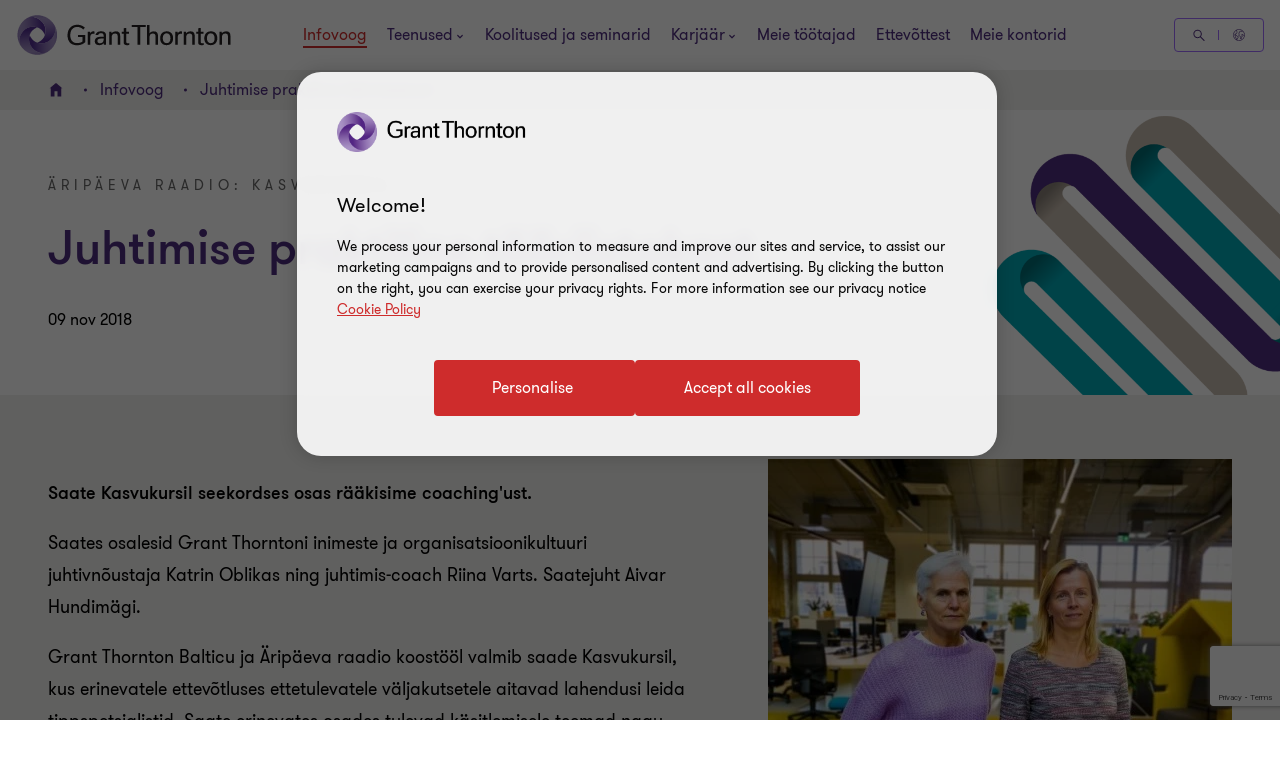

--- FILE ---
content_type: text/html; charset=utf-8
request_url: https://www.google.com/recaptcha/api2/anchor?ar=1&k=6LfNoy8jAAAAAOJakM3hhLRn22qWxO2ScCqiLjJP&co=aHR0cHM6Ly93d3cuZ3JhbnR0aG9ybnRvbi5lZTo0NDM.&hl=en&v=PoyoqOPhxBO7pBk68S4YbpHZ&size=invisible&anchor-ms=20000&execute-ms=30000&cb=8r8qg4tkm743
body_size: 48915
content:
<!DOCTYPE HTML><html dir="ltr" lang="en"><head><meta http-equiv="Content-Type" content="text/html; charset=UTF-8">
<meta http-equiv="X-UA-Compatible" content="IE=edge">
<title>reCAPTCHA</title>
<style type="text/css">
/* cyrillic-ext */
@font-face {
  font-family: 'Roboto';
  font-style: normal;
  font-weight: 400;
  font-stretch: 100%;
  src: url(//fonts.gstatic.com/s/roboto/v48/KFO7CnqEu92Fr1ME7kSn66aGLdTylUAMa3GUBHMdazTgWw.woff2) format('woff2');
  unicode-range: U+0460-052F, U+1C80-1C8A, U+20B4, U+2DE0-2DFF, U+A640-A69F, U+FE2E-FE2F;
}
/* cyrillic */
@font-face {
  font-family: 'Roboto';
  font-style: normal;
  font-weight: 400;
  font-stretch: 100%;
  src: url(//fonts.gstatic.com/s/roboto/v48/KFO7CnqEu92Fr1ME7kSn66aGLdTylUAMa3iUBHMdazTgWw.woff2) format('woff2');
  unicode-range: U+0301, U+0400-045F, U+0490-0491, U+04B0-04B1, U+2116;
}
/* greek-ext */
@font-face {
  font-family: 'Roboto';
  font-style: normal;
  font-weight: 400;
  font-stretch: 100%;
  src: url(//fonts.gstatic.com/s/roboto/v48/KFO7CnqEu92Fr1ME7kSn66aGLdTylUAMa3CUBHMdazTgWw.woff2) format('woff2');
  unicode-range: U+1F00-1FFF;
}
/* greek */
@font-face {
  font-family: 'Roboto';
  font-style: normal;
  font-weight: 400;
  font-stretch: 100%;
  src: url(//fonts.gstatic.com/s/roboto/v48/KFO7CnqEu92Fr1ME7kSn66aGLdTylUAMa3-UBHMdazTgWw.woff2) format('woff2');
  unicode-range: U+0370-0377, U+037A-037F, U+0384-038A, U+038C, U+038E-03A1, U+03A3-03FF;
}
/* math */
@font-face {
  font-family: 'Roboto';
  font-style: normal;
  font-weight: 400;
  font-stretch: 100%;
  src: url(//fonts.gstatic.com/s/roboto/v48/KFO7CnqEu92Fr1ME7kSn66aGLdTylUAMawCUBHMdazTgWw.woff2) format('woff2');
  unicode-range: U+0302-0303, U+0305, U+0307-0308, U+0310, U+0312, U+0315, U+031A, U+0326-0327, U+032C, U+032F-0330, U+0332-0333, U+0338, U+033A, U+0346, U+034D, U+0391-03A1, U+03A3-03A9, U+03B1-03C9, U+03D1, U+03D5-03D6, U+03F0-03F1, U+03F4-03F5, U+2016-2017, U+2034-2038, U+203C, U+2040, U+2043, U+2047, U+2050, U+2057, U+205F, U+2070-2071, U+2074-208E, U+2090-209C, U+20D0-20DC, U+20E1, U+20E5-20EF, U+2100-2112, U+2114-2115, U+2117-2121, U+2123-214F, U+2190, U+2192, U+2194-21AE, U+21B0-21E5, U+21F1-21F2, U+21F4-2211, U+2213-2214, U+2216-22FF, U+2308-230B, U+2310, U+2319, U+231C-2321, U+2336-237A, U+237C, U+2395, U+239B-23B7, U+23D0, U+23DC-23E1, U+2474-2475, U+25AF, U+25B3, U+25B7, U+25BD, U+25C1, U+25CA, U+25CC, U+25FB, U+266D-266F, U+27C0-27FF, U+2900-2AFF, U+2B0E-2B11, U+2B30-2B4C, U+2BFE, U+3030, U+FF5B, U+FF5D, U+1D400-1D7FF, U+1EE00-1EEFF;
}
/* symbols */
@font-face {
  font-family: 'Roboto';
  font-style: normal;
  font-weight: 400;
  font-stretch: 100%;
  src: url(//fonts.gstatic.com/s/roboto/v48/KFO7CnqEu92Fr1ME7kSn66aGLdTylUAMaxKUBHMdazTgWw.woff2) format('woff2');
  unicode-range: U+0001-000C, U+000E-001F, U+007F-009F, U+20DD-20E0, U+20E2-20E4, U+2150-218F, U+2190, U+2192, U+2194-2199, U+21AF, U+21E6-21F0, U+21F3, U+2218-2219, U+2299, U+22C4-22C6, U+2300-243F, U+2440-244A, U+2460-24FF, U+25A0-27BF, U+2800-28FF, U+2921-2922, U+2981, U+29BF, U+29EB, U+2B00-2BFF, U+4DC0-4DFF, U+FFF9-FFFB, U+10140-1018E, U+10190-1019C, U+101A0, U+101D0-101FD, U+102E0-102FB, U+10E60-10E7E, U+1D2C0-1D2D3, U+1D2E0-1D37F, U+1F000-1F0FF, U+1F100-1F1AD, U+1F1E6-1F1FF, U+1F30D-1F30F, U+1F315, U+1F31C, U+1F31E, U+1F320-1F32C, U+1F336, U+1F378, U+1F37D, U+1F382, U+1F393-1F39F, U+1F3A7-1F3A8, U+1F3AC-1F3AF, U+1F3C2, U+1F3C4-1F3C6, U+1F3CA-1F3CE, U+1F3D4-1F3E0, U+1F3ED, U+1F3F1-1F3F3, U+1F3F5-1F3F7, U+1F408, U+1F415, U+1F41F, U+1F426, U+1F43F, U+1F441-1F442, U+1F444, U+1F446-1F449, U+1F44C-1F44E, U+1F453, U+1F46A, U+1F47D, U+1F4A3, U+1F4B0, U+1F4B3, U+1F4B9, U+1F4BB, U+1F4BF, U+1F4C8-1F4CB, U+1F4D6, U+1F4DA, U+1F4DF, U+1F4E3-1F4E6, U+1F4EA-1F4ED, U+1F4F7, U+1F4F9-1F4FB, U+1F4FD-1F4FE, U+1F503, U+1F507-1F50B, U+1F50D, U+1F512-1F513, U+1F53E-1F54A, U+1F54F-1F5FA, U+1F610, U+1F650-1F67F, U+1F687, U+1F68D, U+1F691, U+1F694, U+1F698, U+1F6AD, U+1F6B2, U+1F6B9-1F6BA, U+1F6BC, U+1F6C6-1F6CF, U+1F6D3-1F6D7, U+1F6E0-1F6EA, U+1F6F0-1F6F3, U+1F6F7-1F6FC, U+1F700-1F7FF, U+1F800-1F80B, U+1F810-1F847, U+1F850-1F859, U+1F860-1F887, U+1F890-1F8AD, U+1F8B0-1F8BB, U+1F8C0-1F8C1, U+1F900-1F90B, U+1F93B, U+1F946, U+1F984, U+1F996, U+1F9E9, U+1FA00-1FA6F, U+1FA70-1FA7C, U+1FA80-1FA89, U+1FA8F-1FAC6, U+1FACE-1FADC, U+1FADF-1FAE9, U+1FAF0-1FAF8, U+1FB00-1FBFF;
}
/* vietnamese */
@font-face {
  font-family: 'Roboto';
  font-style: normal;
  font-weight: 400;
  font-stretch: 100%;
  src: url(//fonts.gstatic.com/s/roboto/v48/KFO7CnqEu92Fr1ME7kSn66aGLdTylUAMa3OUBHMdazTgWw.woff2) format('woff2');
  unicode-range: U+0102-0103, U+0110-0111, U+0128-0129, U+0168-0169, U+01A0-01A1, U+01AF-01B0, U+0300-0301, U+0303-0304, U+0308-0309, U+0323, U+0329, U+1EA0-1EF9, U+20AB;
}
/* latin-ext */
@font-face {
  font-family: 'Roboto';
  font-style: normal;
  font-weight: 400;
  font-stretch: 100%;
  src: url(//fonts.gstatic.com/s/roboto/v48/KFO7CnqEu92Fr1ME7kSn66aGLdTylUAMa3KUBHMdazTgWw.woff2) format('woff2');
  unicode-range: U+0100-02BA, U+02BD-02C5, U+02C7-02CC, U+02CE-02D7, U+02DD-02FF, U+0304, U+0308, U+0329, U+1D00-1DBF, U+1E00-1E9F, U+1EF2-1EFF, U+2020, U+20A0-20AB, U+20AD-20C0, U+2113, U+2C60-2C7F, U+A720-A7FF;
}
/* latin */
@font-face {
  font-family: 'Roboto';
  font-style: normal;
  font-weight: 400;
  font-stretch: 100%;
  src: url(//fonts.gstatic.com/s/roboto/v48/KFO7CnqEu92Fr1ME7kSn66aGLdTylUAMa3yUBHMdazQ.woff2) format('woff2');
  unicode-range: U+0000-00FF, U+0131, U+0152-0153, U+02BB-02BC, U+02C6, U+02DA, U+02DC, U+0304, U+0308, U+0329, U+2000-206F, U+20AC, U+2122, U+2191, U+2193, U+2212, U+2215, U+FEFF, U+FFFD;
}
/* cyrillic-ext */
@font-face {
  font-family: 'Roboto';
  font-style: normal;
  font-weight: 500;
  font-stretch: 100%;
  src: url(//fonts.gstatic.com/s/roboto/v48/KFO7CnqEu92Fr1ME7kSn66aGLdTylUAMa3GUBHMdazTgWw.woff2) format('woff2');
  unicode-range: U+0460-052F, U+1C80-1C8A, U+20B4, U+2DE0-2DFF, U+A640-A69F, U+FE2E-FE2F;
}
/* cyrillic */
@font-face {
  font-family: 'Roboto';
  font-style: normal;
  font-weight: 500;
  font-stretch: 100%;
  src: url(//fonts.gstatic.com/s/roboto/v48/KFO7CnqEu92Fr1ME7kSn66aGLdTylUAMa3iUBHMdazTgWw.woff2) format('woff2');
  unicode-range: U+0301, U+0400-045F, U+0490-0491, U+04B0-04B1, U+2116;
}
/* greek-ext */
@font-face {
  font-family: 'Roboto';
  font-style: normal;
  font-weight: 500;
  font-stretch: 100%;
  src: url(//fonts.gstatic.com/s/roboto/v48/KFO7CnqEu92Fr1ME7kSn66aGLdTylUAMa3CUBHMdazTgWw.woff2) format('woff2');
  unicode-range: U+1F00-1FFF;
}
/* greek */
@font-face {
  font-family: 'Roboto';
  font-style: normal;
  font-weight: 500;
  font-stretch: 100%;
  src: url(//fonts.gstatic.com/s/roboto/v48/KFO7CnqEu92Fr1ME7kSn66aGLdTylUAMa3-UBHMdazTgWw.woff2) format('woff2');
  unicode-range: U+0370-0377, U+037A-037F, U+0384-038A, U+038C, U+038E-03A1, U+03A3-03FF;
}
/* math */
@font-face {
  font-family: 'Roboto';
  font-style: normal;
  font-weight: 500;
  font-stretch: 100%;
  src: url(//fonts.gstatic.com/s/roboto/v48/KFO7CnqEu92Fr1ME7kSn66aGLdTylUAMawCUBHMdazTgWw.woff2) format('woff2');
  unicode-range: U+0302-0303, U+0305, U+0307-0308, U+0310, U+0312, U+0315, U+031A, U+0326-0327, U+032C, U+032F-0330, U+0332-0333, U+0338, U+033A, U+0346, U+034D, U+0391-03A1, U+03A3-03A9, U+03B1-03C9, U+03D1, U+03D5-03D6, U+03F0-03F1, U+03F4-03F5, U+2016-2017, U+2034-2038, U+203C, U+2040, U+2043, U+2047, U+2050, U+2057, U+205F, U+2070-2071, U+2074-208E, U+2090-209C, U+20D0-20DC, U+20E1, U+20E5-20EF, U+2100-2112, U+2114-2115, U+2117-2121, U+2123-214F, U+2190, U+2192, U+2194-21AE, U+21B0-21E5, U+21F1-21F2, U+21F4-2211, U+2213-2214, U+2216-22FF, U+2308-230B, U+2310, U+2319, U+231C-2321, U+2336-237A, U+237C, U+2395, U+239B-23B7, U+23D0, U+23DC-23E1, U+2474-2475, U+25AF, U+25B3, U+25B7, U+25BD, U+25C1, U+25CA, U+25CC, U+25FB, U+266D-266F, U+27C0-27FF, U+2900-2AFF, U+2B0E-2B11, U+2B30-2B4C, U+2BFE, U+3030, U+FF5B, U+FF5D, U+1D400-1D7FF, U+1EE00-1EEFF;
}
/* symbols */
@font-face {
  font-family: 'Roboto';
  font-style: normal;
  font-weight: 500;
  font-stretch: 100%;
  src: url(//fonts.gstatic.com/s/roboto/v48/KFO7CnqEu92Fr1ME7kSn66aGLdTylUAMaxKUBHMdazTgWw.woff2) format('woff2');
  unicode-range: U+0001-000C, U+000E-001F, U+007F-009F, U+20DD-20E0, U+20E2-20E4, U+2150-218F, U+2190, U+2192, U+2194-2199, U+21AF, U+21E6-21F0, U+21F3, U+2218-2219, U+2299, U+22C4-22C6, U+2300-243F, U+2440-244A, U+2460-24FF, U+25A0-27BF, U+2800-28FF, U+2921-2922, U+2981, U+29BF, U+29EB, U+2B00-2BFF, U+4DC0-4DFF, U+FFF9-FFFB, U+10140-1018E, U+10190-1019C, U+101A0, U+101D0-101FD, U+102E0-102FB, U+10E60-10E7E, U+1D2C0-1D2D3, U+1D2E0-1D37F, U+1F000-1F0FF, U+1F100-1F1AD, U+1F1E6-1F1FF, U+1F30D-1F30F, U+1F315, U+1F31C, U+1F31E, U+1F320-1F32C, U+1F336, U+1F378, U+1F37D, U+1F382, U+1F393-1F39F, U+1F3A7-1F3A8, U+1F3AC-1F3AF, U+1F3C2, U+1F3C4-1F3C6, U+1F3CA-1F3CE, U+1F3D4-1F3E0, U+1F3ED, U+1F3F1-1F3F3, U+1F3F5-1F3F7, U+1F408, U+1F415, U+1F41F, U+1F426, U+1F43F, U+1F441-1F442, U+1F444, U+1F446-1F449, U+1F44C-1F44E, U+1F453, U+1F46A, U+1F47D, U+1F4A3, U+1F4B0, U+1F4B3, U+1F4B9, U+1F4BB, U+1F4BF, U+1F4C8-1F4CB, U+1F4D6, U+1F4DA, U+1F4DF, U+1F4E3-1F4E6, U+1F4EA-1F4ED, U+1F4F7, U+1F4F9-1F4FB, U+1F4FD-1F4FE, U+1F503, U+1F507-1F50B, U+1F50D, U+1F512-1F513, U+1F53E-1F54A, U+1F54F-1F5FA, U+1F610, U+1F650-1F67F, U+1F687, U+1F68D, U+1F691, U+1F694, U+1F698, U+1F6AD, U+1F6B2, U+1F6B9-1F6BA, U+1F6BC, U+1F6C6-1F6CF, U+1F6D3-1F6D7, U+1F6E0-1F6EA, U+1F6F0-1F6F3, U+1F6F7-1F6FC, U+1F700-1F7FF, U+1F800-1F80B, U+1F810-1F847, U+1F850-1F859, U+1F860-1F887, U+1F890-1F8AD, U+1F8B0-1F8BB, U+1F8C0-1F8C1, U+1F900-1F90B, U+1F93B, U+1F946, U+1F984, U+1F996, U+1F9E9, U+1FA00-1FA6F, U+1FA70-1FA7C, U+1FA80-1FA89, U+1FA8F-1FAC6, U+1FACE-1FADC, U+1FADF-1FAE9, U+1FAF0-1FAF8, U+1FB00-1FBFF;
}
/* vietnamese */
@font-face {
  font-family: 'Roboto';
  font-style: normal;
  font-weight: 500;
  font-stretch: 100%;
  src: url(//fonts.gstatic.com/s/roboto/v48/KFO7CnqEu92Fr1ME7kSn66aGLdTylUAMa3OUBHMdazTgWw.woff2) format('woff2');
  unicode-range: U+0102-0103, U+0110-0111, U+0128-0129, U+0168-0169, U+01A0-01A1, U+01AF-01B0, U+0300-0301, U+0303-0304, U+0308-0309, U+0323, U+0329, U+1EA0-1EF9, U+20AB;
}
/* latin-ext */
@font-face {
  font-family: 'Roboto';
  font-style: normal;
  font-weight: 500;
  font-stretch: 100%;
  src: url(//fonts.gstatic.com/s/roboto/v48/KFO7CnqEu92Fr1ME7kSn66aGLdTylUAMa3KUBHMdazTgWw.woff2) format('woff2');
  unicode-range: U+0100-02BA, U+02BD-02C5, U+02C7-02CC, U+02CE-02D7, U+02DD-02FF, U+0304, U+0308, U+0329, U+1D00-1DBF, U+1E00-1E9F, U+1EF2-1EFF, U+2020, U+20A0-20AB, U+20AD-20C0, U+2113, U+2C60-2C7F, U+A720-A7FF;
}
/* latin */
@font-face {
  font-family: 'Roboto';
  font-style: normal;
  font-weight: 500;
  font-stretch: 100%;
  src: url(//fonts.gstatic.com/s/roboto/v48/KFO7CnqEu92Fr1ME7kSn66aGLdTylUAMa3yUBHMdazQ.woff2) format('woff2');
  unicode-range: U+0000-00FF, U+0131, U+0152-0153, U+02BB-02BC, U+02C6, U+02DA, U+02DC, U+0304, U+0308, U+0329, U+2000-206F, U+20AC, U+2122, U+2191, U+2193, U+2212, U+2215, U+FEFF, U+FFFD;
}
/* cyrillic-ext */
@font-face {
  font-family: 'Roboto';
  font-style: normal;
  font-weight: 900;
  font-stretch: 100%;
  src: url(//fonts.gstatic.com/s/roboto/v48/KFO7CnqEu92Fr1ME7kSn66aGLdTylUAMa3GUBHMdazTgWw.woff2) format('woff2');
  unicode-range: U+0460-052F, U+1C80-1C8A, U+20B4, U+2DE0-2DFF, U+A640-A69F, U+FE2E-FE2F;
}
/* cyrillic */
@font-face {
  font-family: 'Roboto';
  font-style: normal;
  font-weight: 900;
  font-stretch: 100%;
  src: url(//fonts.gstatic.com/s/roboto/v48/KFO7CnqEu92Fr1ME7kSn66aGLdTylUAMa3iUBHMdazTgWw.woff2) format('woff2');
  unicode-range: U+0301, U+0400-045F, U+0490-0491, U+04B0-04B1, U+2116;
}
/* greek-ext */
@font-face {
  font-family: 'Roboto';
  font-style: normal;
  font-weight: 900;
  font-stretch: 100%;
  src: url(//fonts.gstatic.com/s/roboto/v48/KFO7CnqEu92Fr1ME7kSn66aGLdTylUAMa3CUBHMdazTgWw.woff2) format('woff2');
  unicode-range: U+1F00-1FFF;
}
/* greek */
@font-face {
  font-family: 'Roboto';
  font-style: normal;
  font-weight: 900;
  font-stretch: 100%;
  src: url(//fonts.gstatic.com/s/roboto/v48/KFO7CnqEu92Fr1ME7kSn66aGLdTylUAMa3-UBHMdazTgWw.woff2) format('woff2');
  unicode-range: U+0370-0377, U+037A-037F, U+0384-038A, U+038C, U+038E-03A1, U+03A3-03FF;
}
/* math */
@font-face {
  font-family: 'Roboto';
  font-style: normal;
  font-weight: 900;
  font-stretch: 100%;
  src: url(//fonts.gstatic.com/s/roboto/v48/KFO7CnqEu92Fr1ME7kSn66aGLdTylUAMawCUBHMdazTgWw.woff2) format('woff2');
  unicode-range: U+0302-0303, U+0305, U+0307-0308, U+0310, U+0312, U+0315, U+031A, U+0326-0327, U+032C, U+032F-0330, U+0332-0333, U+0338, U+033A, U+0346, U+034D, U+0391-03A1, U+03A3-03A9, U+03B1-03C9, U+03D1, U+03D5-03D6, U+03F0-03F1, U+03F4-03F5, U+2016-2017, U+2034-2038, U+203C, U+2040, U+2043, U+2047, U+2050, U+2057, U+205F, U+2070-2071, U+2074-208E, U+2090-209C, U+20D0-20DC, U+20E1, U+20E5-20EF, U+2100-2112, U+2114-2115, U+2117-2121, U+2123-214F, U+2190, U+2192, U+2194-21AE, U+21B0-21E5, U+21F1-21F2, U+21F4-2211, U+2213-2214, U+2216-22FF, U+2308-230B, U+2310, U+2319, U+231C-2321, U+2336-237A, U+237C, U+2395, U+239B-23B7, U+23D0, U+23DC-23E1, U+2474-2475, U+25AF, U+25B3, U+25B7, U+25BD, U+25C1, U+25CA, U+25CC, U+25FB, U+266D-266F, U+27C0-27FF, U+2900-2AFF, U+2B0E-2B11, U+2B30-2B4C, U+2BFE, U+3030, U+FF5B, U+FF5D, U+1D400-1D7FF, U+1EE00-1EEFF;
}
/* symbols */
@font-face {
  font-family: 'Roboto';
  font-style: normal;
  font-weight: 900;
  font-stretch: 100%;
  src: url(//fonts.gstatic.com/s/roboto/v48/KFO7CnqEu92Fr1ME7kSn66aGLdTylUAMaxKUBHMdazTgWw.woff2) format('woff2');
  unicode-range: U+0001-000C, U+000E-001F, U+007F-009F, U+20DD-20E0, U+20E2-20E4, U+2150-218F, U+2190, U+2192, U+2194-2199, U+21AF, U+21E6-21F0, U+21F3, U+2218-2219, U+2299, U+22C4-22C6, U+2300-243F, U+2440-244A, U+2460-24FF, U+25A0-27BF, U+2800-28FF, U+2921-2922, U+2981, U+29BF, U+29EB, U+2B00-2BFF, U+4DC0-4DFF, U+FFF9-FFFB, U+10140-1018E, U+10190-1019C, U+101A0, U+101D0-101FD, U+102E0-102FB, U+10E60-10E7E, U+1D2C0-1D2D3, U+1D2E0-1D37F, U+1F000-1F0FF, U+1F100-1F1AD, U+1F1E6-1F1FF, U+1F30D-1F30F, U+1F315, U+1F31C, U+1F31E, U+1F320-1F32C, U+1F336, U+1F378, U+1F37D, U+1F382, U+1F393-1F39F, U+1F3A7-1F3A8, U+1F3AC-1F3AF, U+1F3C2, U+1F3C4-1F3C6, U+1F3CA-1F3CE, U+1F3D4-1F3E0, U+1F3ED, U+1F3F1-1F3F3, U+1F3F5-1F3F7, U+1F408, U+1F415, U+1F41F, U+1F426, U+1F43F, U+1F441-1F442, U+1F444, U+1F446-1F449, U+1F44C-1F44E, U+1F453, U+1F46A, U+1F47D, U+1F4A3, U+1F4B0, U+1F4B3, U+1F4B9, U+1F4BB, U+1F4BF, U+1F4C8-1F4CB, U+1F4D6, U+1F4DA, U+1F4DF, U+1F4E3-1F4E6, U+1F4EA-1F4ED, U+1F4F7, U+1F4F9-1F4FB, U+1F4FD-1F4FE, U+1F503, U+1F507-1F50B, U+1F50D, U+1F512-1F513, U+1F53E-1F54A, U+1F54F-1F5FA, U+1F610, U+1F650-1F67F, U+1F687, U+1F68D, U+1F691, U+1F694, U+1F698, U+1F6AD, U+1F6B2, U+1F6B9-1F6BA, U+1F6BC, U+1F6C6-1F6CF, U+1F6D3-1F6D7, U+1F6E0-1F6EA, U+1F6F0-1F6F3, U+1F6F7-1F6FC, U+1F700-1F7FF, U+1F800-1F80B, U+1F810-1F847, U+1F850-1F859, U+1F860-1F887, U+1F890-1F8AD, U+1F8B0-1F8BB, U+1F8C0-1F8C1, U+1F900-1F90B, U+1F93B, U+1F946, U+1F984, U+1F996, U+1F9E9, U+1FA00-1FA6F, U+1FA70-1FA7C, U+1FA80-1FA89, U+1FA8F-1FAC6, U+1FACE-1FADC, U+1FADF-1FAE9, U+1FAF0-1FAF8, U+1FB00-1FBFF;
}
/* vietnamese */
@font-face {
  font-family: 'Roboto';
  font-style: normal;
  font-weight: 900;
  font-stretch: 100%;
  src: url(//fonts.gstatic.com/s/roboto/v48/KFO7CnqEu92Fr1ME7kSn66aGLdTylUAMa3OUBHMdazTgWw.woff2) format('woff2');
  unicode-range: U+0102-0103, U+0110-0111, U+0128-0129, U+0168-0169, U+01A0-01A1, U+01AF-01B0, U+0300-0301, U+0303-0304, U+0308-0309, U+0323, U+0329, U+1EA0-1EF9, U+20AB;
}
/* latin-ext */
@font-face {
  font-family: 'Roboto';
  font-style: normal;
  font-weight: 900;
  font-stretch: 100%;
  src: url(//fonts.gstatic.com/s/roboto/v48/KFO7CnqEu92Fr1ME7kSn66aGLdTylUAMa3KUBHMdazTgWw.woff2) format('woff2');
  unicode-range: U+0100-02BA, U+02BD-02C5, U+02C7-02CC, U+02CE-02D7, U+02DD-02FF, U+0304, U+0308, U+0329, U+1D00-1DBF, U+1E00-1E9F, U+1EF2-1EFF, U+2020, U+20A0-20AB, U+20AD-20C0, U+2113, U+2C60-2C7F, U+A720-A7FF;
}
/* latin */
@font-face {
  font-family: 'Roboto';
  font-style: normal;
  font-weight: 900;
  font-stretch: 100%;
  src: url(//fonts.gstatic.com/s/roboto/v48/KFO7CnqEu92Fr1ME7kSn66aGLdTylUAMa3yUBHMdazQ.woff2) format('woff2');
  unicode-range: U+0000-00FF, U+0131, U+0152-0153, U+02BB-02BC, U+02C6, U+02DA, U+02DC, U+0304, U+0308, U+0329, U+2000-206F, U+20AC, U+2122, U+2191, U+2193, U+2212, U+2215, U+FEFF, U+FFFD;
}

</style>
<link rel="stylesheet" type="text/css" href="https://www.gstatic.com/recaptcha/releases/PoyoqOPhxBO7pBk68S4YbpHZ/styles__ltr.css">
<script nonce="tI6WTqhnT2-JjD48NAsW3g" type="text/javascript">window['__recaptcha_api'] = 'https://www.google.com/recaptcha/api2/';</script>
<script type="text/javascript" src="https://www.gstatic.com/recaptcha/releases/PoyoqOPhxBO7pBk68S4YbpHZ/recaptcha__en.js" nonce="tI6WTqhnT2-JjD48NAsW3g">
      
    </script></head>
<body><div id="rc-anchor-alert" class="rc-anchor-alert"></div>
<input type="hidden" id="recaptcha-token" value="[base64]">
<script type="text/javascript" nonce="tI6WTqhnT2-JjD48NAsW3g">
      recaptcha.anchor.Main.init("[\x22ainput\x22,[\x22bgdata\x22,\x22\x22,\[base64]/[base64]/[base64]/[base64]/[base64]/UltsKytdPUU6KEU8MjA0OD9SW2wrK109RT4+NnwxOTI6KChFJjY0NTEyKT09NTUyOTYmJk0rMTxjLmxlbmd0aCYmKGMuY2hhckNvZGVBdChNKzEpJjY0NTEyKT09NTYzMjA/[base64]/[base64]/[base64]/[base64]/[base64]/[base64]/[base64]\x22,\[base64]\\u003d\\u003d\x22,\[base64]/[base64]/DvcONT8Onw5TDoy3ClcO1wrEsGsO/LR7CksOhHlxgHcORw57CmQzDoMOgBE4vwpnDumbCi8OWwrzDq8O/bxbDh8KTwq7CvHvChFwcw6rDvcKDwroyw7AUwqzCrsKYwpLDrVfDucK5wpnDn0xrwqhpw587w5nDusKkUMKBw58OMsOMX8KLUg/CjMKjwroTw7fCqAfCmDoHWAzCnj8hwoLDgCo7dyfCoi7Cp8ODTMKBwo8aRAzDh8KnOUI5w6DCncO0w4TCtMKKbsOwwpFIHFvCucOYbmMyw7zCvl7ChcKxw4jDvWzDr2/Cg8Khb2dyO8Kpw4YeBkHDicK6wr4rGmDCvsKSUsKQDg0YDsK/QzwnGsKue8KYN1smc8Kew5rDmMKBGsKrURALw4nDpyQFw6PCiTLDk8Khw6QoAX/CisKzT8KmLsOUZMK0FTRBw5smw5XCuwbDhsOcHk/CusKwwoDDpsKKNcKuLmQgGsKjw4LDpggyeVADwovDpsO6NcOzCEV1CsOiwpjDksKzw6tcw5zDmsKRNyPDklZmcwoJZMOAw6BJwpzDrmLDqsKWB8O7fsO3SG1vwphJSyJ2UE5FwoMlw5vDgMK+K8K4wqLDkE/CuMOmNMOew61Zw5ENw7YobExWXBvDsAxWYsKkwpNCdjzDucOHYk95w4lhQcOvOMO0Zw00w7MxFMO2w5bClsKgZw/Cg8OjMGwzw4MAQy1nTMK+wqLCtXBjPMOdw5zCrMKVwprDghXChcOHw5/[base64]/DvMOGwoFzDMOrEcO0L8OuZ8KjwoULw44tAcO1w64bwo/DlVYMLsO6XMO4F8KjJgPCoMKDHQHCu8KjwoDCsVTCn3MwU8Oiwr7ChSwmchx/wqnCn8OMwo4dw6ECwr3Clj4ow5/DqcOmwrYCEV3DlsKgEHdtHUHDj8KBw4UZw61pGcK0f3jCjHYCU8Krw7fDvhBQFngnw5fCvBJ+wqYCwqHChUPDsmNJAcKdWnzCisKDwqYyYgrDkBXCqRxuwrnDkcK6ecOTw7Ajw7jCiMKzGXtwL8O7w57CgsKRR8OtRRPDu2lmSsKuw4/[base64]/Cqg9cX1HDvcKgwopiwqPDo8KJwqbDtxYWwp04DXPDjBsYwp/DixDDrks5w6XDilXDti/CvMKRw5odDcOwPcKww5XDuMOPKW0pw7vDmcOKBD46UcObSz3DoAw6wqrCuERscsO7wqp5Og/DrmRCw5LDjsO9wr87wpIbwobDscOQw79PTWXCkR5swrJkw53Ct8OZZsOqw5bDusOmVCFLw51+OcO+Dg7DnWV2dmDCkMKrSGbDjMKxw6DDrQhewqTCg8OSwrkZw43CmcOUw5nCr8KQNMK1IW9GV8OMwrsFWlfDoMOiwpLCqUTDpcOMw63CqcKISRBNZQ/CvhfCmMKNBS3DiSfDkVbDt8OIw4dTwoV8w7zCs8K1wp/CoMKwfX7Dr8KBw51EGVg0wos/[base64]/[base64]/[base64]/NwlgFMOow6PDqnQSw6PCq8OAV8K5w6VdC8KMem/CrcOxwprCpCnDhxk/woIrY3p4wrfCjyhPw6xMw5LChMKvw5DDsMO7MkoTwqdUwpR4NMKKYE7CpwjCvgtYw4HCo8KMGcKLX1BLw6lpwrDCoDM9awMkARpJwrzCo8K4PsOYwojClMKGMid8MCxbUiDCpCfDqcOrT1vCssOLB8KuQcOHw4Yfw7oLwpfCjW14L8KcwohxT8O/[base64]/Pl18w6YoOylgwpPCg0kzw747w4JkwrhrCMOhY2o3wovDgm/CuMO8wr7ChcOawqVPDDbCinw8w4nCmcKuwp9rwqpQwovDsEfDgE7CicOie8KJwo4/WB9OQcOvQ8K4Tns0eCZDJMKQEMOvD8Oxw7l4VQNgwqnDtMOWe8KLQsOSwrLCvsOgwpnCmhfCikUsT8OheMKLIMOkLsO/PsKfw7kawqBKwrPDssONezpiUMK8w7LCmFjDuFdRIsK3OztTVUXDnVlEBWfDlwjDmsOiw6/CqGdkwojChUMsQkonS8OywpoUw65aw6UAAGjCqEEUwpBEOXrCpwnClRjDpMO9wofCji1sGMO3woDDkcOfAF4UW31hwpQkPsOVwqrCundwwqJQWDc0w7lZw4PCgiRYYzJlwohBbsOqXsKHwoXDmsKMw7l+w7rCgw/Dt8Oywo4ZL8KSwrt1w78CFVFTw50TbsKvRy/Dt8OnJcOHfcK2E8OJOcOqUw/[base64]/CqGlnwrnCosKHeBc3XMK0MWTDtU7Cq8KDC8K3NWTCt2TCvsKodsKLwo1xwoLCrsKwIm/Ci8OQWz1Kw7xIHSDDjQnChzvDlnLDrHFzw617w7NQwow+w7c4w7PCtsOURcKCC8OXwq3CrMK6wqhbV8OiKC7Cr8Kbw7zCj8KBwqUoG2fDnUDCsMOvaQERwp/Cm8OVGSzDj1TDk2gWwpbCpcOyPTRvSEcTwpUjw6fCsQ4sw79EWMO6wo4ew78Uw4/CjyBnw4pKwpHDjG1xPMK8esOEET7ClnpZXsK8wpwmwqLDmTFzw5oJwrBpZMOqw4lSw5DCoMKdwoE7HBfDoAnDtMOCeW7Dr8OOAFHDjMKawrorIjMJF1sQw70xOMOXWmMEM00ZPMOjJcKew4EkRyHDrms0w48Ow5Z9w6jCkGPClcK6XR8YJsK4GX1/I27DnglpJcK+w4ACQcK0SWfCiBktAxPDr8Knw5HDjMKww7zDik7DuMK8AVnCocKOwqXCsMKuwo5vN3Uiw7ZZGcKXwptjw4o2dMKeCCnCu8Ojw4/Dg8OPw5fCjAt+w6I9MsO4w7/DgxvDqsOrNcOYw54Hw608w4UNwq5sGEnDgldYwpsxYMKJwp1AZMOtR8OnH2x1wprCqVHDgVPCpAvDp0zCrDHDvlYsDy7ChEjCsxN7csKrwp8nwqYqwqQ/wowTwoA4ZsKldzzDghNmK8K8wr53JhEZw7NBYsO1w7ZBw7/[base64]/[base64]/MStyKFHDnwDCisK8wqfDhQ0Vw5kWw7vCtzPCmsK6woPCnjpMw6x5w6cvecK7woPDnjHDnFBlbl5gwp/ComfDmhHDhVArwq/CrHXDrh4ywqonw6HDkEPDosOzX8OQwpPDqcOrwrEwMmYqw4NxN8OuwqzCjkjDpMOXw481w6bCpcK4w6XDugVUw5LDoBprBcOJOT50wpDDicODw4/CiGpFZ8K/ecObw6gCVsObPikZwrEET8O5w7Zpw40Bw43CoGoFw5PDvsO8wo3CpsOON10MDcOrCzvDm0HDtgVIwprCvcKJwqbCuQ3DlsK5egXDjMKOw7jChMKvMlPCqWbCtkhfwoPDj8KkLMKrB8Kfw6dxwojDnsOowqYJw77CtcKaw7vCmiXDvExMVMOVwqg4HVvCrMK/w4jCo8OqwoDCjWnDq8KCw4HCsFLCuMKGw6PDpMOgw6ZoHFhCJ8OZw6FAwo4qBsOQKQ0lYcK3DULDjcKSDMOSw5DDgyDDux1GWjhYwo/ClAc5d2zCl8KnNh3DsMONwol6IEDCpznDl8Klw6AXw6bCr8O2SgnCgcOww7cUfcKgwp3DhMKdaS0LSkTDtVMSwrZ/fMKdNsOkw71ywoA6wr/Cg8OlCsOuwqVqw5bDjsOvwpgdwpjCpmXDtsKSDUNDw7LCoAkldcKfRcKTw5/DtcK6w6bCq1rCrMKYAlMSwpXCo2fCvEXCrX7DlMKDwponwqzCt8Osw6d5WTNBKsKkUW8rwobCtBNRah47aMKuX8OWwrPDpzd3wrnDuBAgw4LDo8OPwol5wo3CrE3DgV/DrcKvdsKKMcKMw5UkwrtVworCi8O9VnNhbCXCvcKKw5AYw7XCoh8Vw5lWKMKUwpDDqMKUAsKRwrXDiMOlw6sZw5YkNmJxwqoIIwzCkn/[base64]/[base64]/ChsObVxwzwr5XfWIFw5lOYxXDvgnCpXwBwqxRwqg5wp1VwpgSwo7DvRpLXMOzw7bDqRxcwrTCq0XDiMKRW8Kmw4nClcKzwprDkMOBwrHDpzXCjHBdw7/[base64]/Dn8Opw50uw7pWFCzDoMKawog/w4YYC8Klw4zDh8OwwrrClDRawpXCtsKjP8O6wpHDrsOBw7prwozCl8KWw4A7w7bCrcO5w64vw4zCkXJOwpnCssOfwrcnw7oLwqg2A8OXZU/Dm3DDqcO3wpkYwojDicO0VVrCosOmwrnCiGg4NsKcw590wrfCssO4fMKxHQzCmCzCoF3DsUoNIMKncyfCs8KpwrNOwp09bcKfwp7CpjnDrsK/F0TCrHMdCMKhQ8KNOWfCiS7CvGXCmENFVMKswpXDoBJPImJ8cjxlX3dOw4h/DwjDtg/Dl8Kvw4/Dh2QOVQHDuzcIfXPCt8OJw4AfZsK3Z3sSw6Zpc0d/w4HDjMOMw6zCvxtQwoNxRCIbwopdwp/CiCZywqRHJsKDwoTCu8ORw7kyw7RNNcOOwqjDpcK6NMO8woDDtl7DhBfCisOPwpLDhQ8LABZOwqfDiCPCq8KoVzvCiAhdw7jDoyjCvi8aw6xuwoTDtMOSwrNCwqrCli/DksO6w7I8NgUXwqs1DsK3w5HCnWnDok3CllrClsOqw6RmwqfDlMOkwpPCowcwO8OpwqHCkcKJwqw4c1/DjMOMw6IkR8Ksw4/CvsOPw5/CscKAw67DizPDr8KrwoQ6w6FHw55HL8O9VsOVw7hcEsOEw7vCncO9w7omdBwuJ1rDtEzCvHbDjVLCm3ALV8OUQsO7FcKlTih+w74UHR3CgR3Ck8OLOcKQw7bCtTppwrhTEsOGGcKcw4cLU8KDQsKzMBp8w7lfUSh6UsO+wp/DqxXCqRl7w5/[base64]/CisK2w6bCqcOFM2xgBW/ChcOuGGANVhohfRUYw5bCisKtOQrCjcOtGEXCu3FCwr0Ow5XCmMOgwqZuK8OgwrEpWBnCi8O1w4hfBT3DvH1/w5LCjsOow6XClyXDil3Do8KSwpkWw4gnZiAfw4HCkijCnsK/woB2w6nDo8KrTsO4wq0RwpJtw6PCrFPDi8KWaybDosOaw6/Di8Oqc8Kyw6tGwrsac2wVPQlbA3zDh1xjwpcGw47DosK8w4zDg8O/[base64]/ClDc8w4LClsKVwqvDqR3Cr2PClsOkwpw8w6fCn216LMOwwqwEw7PCvSnDvSzDo8OHw7PCjDXCkcOgwpzDpDHDrMOnwq7CoMK7wrzDtlYrX8OUw48Hw7jCosOaa2rCq8OLc37Dtl7Dnh8uw6vCsh/DqyzCq8KeCR/Ck8KXw4NxJsKSChc6PwnDtgs2wr5uKxjDmh7DucOpw7l3wo9Bw704QMOcwrM4C8KUwrA8UiUBw5zDvsK/[base64]/DjMOAwpplLwVZdW3DtDHDiR7DgcODw7McSMKnwqbDsXw0O17Dh0DDm8OFw7DDuStFw7TClsOGY8ONLVwgwrTCjmEhwqNtScKdwrLCoHXCvsKLwpNaFsOfw47CmDfDgC3DhcOCFCV7woExF3RuasK1wp8JJQ/CsMONwqA4w6LDlcKKFwklwpRjwoXDpcK0aQt+bsKIY0RkwoZMwqjDu04NJsKmw5gTG0NXCU1hYhgawrQPPsOUNcOMHh/CosO9K3TDiU/DvsK6S8ORdE0PRMK/[base64]/McOCAj/Cp8OvJ8OnO17CtsKTwrhVw5AIPMOaw7HCtUNxw7vDo8OzcwHCsUIVw7Fgw5PDusOjw7Q+wq/CgH4lw5Qhw4gTdHnCqMOII8OXEMO4HsK+e8KrAGNhYBxAZ2vCosOuw77DonhywpBrwozDtMOxVMK+wpXCgy0awrNcWmDCgwnDnwU5w5AhIxjDizQOwq9nwqZRGsK8ZiNNw682O8OFL0p6w70uw5vCuHQ4w4ZWw7JCw4/DrhlyLE1ZAcKNE8ORCMKxfU47e8O4woTCm8OWw7QdD8KREMKSw5zDssOFesOdw4vCjExjHcOFZ1QwAcKxw5FPOULDnsKpw71ZT2ESwqcRX8KCwpNOe8Ocwp/DnkMrX3UYw6YXwrM8SktqcMKDdsK+CTjDvcOiwrfCq355CMKqVnwow4rDgsK9GMO8c8Kmw54twrXCtAMgwqRiVQjDqSUwwpgyDVzCoMOdRhtWXXLDtMONdybCsxvDoi95X1IOwqDDumvDpmJOwo7Cgh8zwrE/wr40N8O9w59jFRbDpMKHw5BaKigIGMOxw4DDj341GjvDsS3CgMOcwoMrw7DDuRPDtMOSVcOnwp/CmMOBw5FVw5p4w5/Dr8OGwoVmw79swrTCgMKdI8OqRcK8Sk9MAcK6w5TCicKBacK7w5PCtAHDjsKtb13Dv8OcNCx4w6V8fsOuT8OSJMKJP8KWwqDDvxlDwqlhw5cdwq1jw4bCucKQwonDtEjDiXfDrkZTb8OgScOEwq9Fw7TDghbDlMOgSsOBw6QtajsUw5Iwwq4LZMKswpEPOFw/wr/Crg0aR8O+Ck/[base64]/CnFJNwrjCrsOkCcOGfcKcQjlzw7LDry/CkF3Cn05wRsKtw49Xew8OwpFNeBXCrhEPRcKPwrPCuSJpw43CribChcOew6jDpzfDvsO1D8KKw6zCpiLDj8OXw4zCv0PCoH1dwpM7wroTPU7DosO4w6LDucKxbcOSATbCt8OWejwZw5sdSybDkQLDgWETEsOUdlTDtkfCnMKFwo/ChMK7SGYhwpTDi8Khwqo7w4sfw5XCtznClsKiw7pnw6hFw4V7wphsHMKzDGzDksO/wrDDnsOkNMKHwrrDj0URNsOAQ3HCpV1sXsODCMK4w6NWcC9Vwq8RwpzCksOCbm/Dr8K6GMOQAcOYw7bCqABUdcKewpptKHPChj3CjxbDr8KHwq8OASTClsO8wrDDlj5JZ8KYw53Cj8KcAk/Cj8OOwq4XMUNew4k5w4HDh8OwM8Oow7TCvcKyw4dcw5xUwrxKw6zDi8KwR8OCXV/CmcKKYVcFGS/CuzxTXXrDt8KIWcKqwqonw5Uow7B3w6rDtsK2wppkw5nCnsKIw6p8w6HDjMOWwqkZGsO2dsOoZcOpSXMyKEfCjsOHdMOnw4LCpMKXwrbDs19owqXCjUopK2fCm3/Dt1DCmsO9B0/CtsK7Shc5w5HDjcOzw4YrD8KCwqMIw6w6wo8OCjg1ZcKDwrZ3wr7DmUbCocKnXlHCpALCjsKbwoZbPnhIaF3CnsKpC8KmQ8K/[base64]/[base64]/ClcO3w5xkwpLCuiZgVUnCr8O/wp99ecKDwqfDgcKVw67DhTFuwqQ7Qg0dG2w9w45vwrJqw5RYI8KOEMO9w6rDmkZcBMOKw4XDjcO/FVxQw6HCulDDtXvDnhzCucOPeAhbG8OfS8Oxwpl3w73CmCrCr8Omw7rDj8OKw5AVTmRvWcOydQXCu8OeKRgHw7omwqHDtMOfwqHCucOcwpfCqgtgw7PCmsKiwotQwp3CnRpQwpPDhsKwwop4wosJAcK7NsOkw4vCmWNUQyB5wrPDgMKRw4TCtl/DlGHDuSbClF/ChzDDp1EZw7wrYiLDr8Kgw7LCkcKGwrlKBz/CvcODw5TDt2VtPcKqw6HCuT8awpNSBEgOwp15P3TDgVULw5g0dFxRwovCt3ATwpAYIMO1XkfDu1PCv8O2w5vDtMKcZsKTwoo+wqfCn8OEwpxQEMOfwo/[base64]/[base64]/DhxBvb8OrwonDlsO7w79gZcO5HsO6woTDjcOvSFlwwpzCk2fDnsO8BMOGwq/[base64]/wqYjw41AUT4DSVQHw5TDl2TDpE91wpzCgMKmQRgeGijDv8KkFw1mE8K7NR3Cj8KlGQgjwolow7fCtcOETA/CqwTDjcKAwojCk8KhJDnCoAjDtD7CksOpR0/DlQRbIxbCqysNw4rDoMK2fBLDpB94w5zCiMKlw4DCg8Kif0FNdioNBMKYwp5cOsOvL11+w70Gw4PCijzDhcOpw7QKYFNGwphkw4FGw6nDqirCmsOSw50Tw7MEw4XDkWZ+O3HDmD/CnG14NygFUMKywqtuT8ORwr7CqsK9C8Ozw7vChcOsDjpUHnbDusOIw6g1QRPDon0eCQ4/RcO3IiPCtcKsw5gCYCBZSyHCvsKiSsKkMsKSw5rDscOGBkbDuW/[base64]/[base64]/DiMKKXMOYJBjCkRA+wpfDp3zCk2VzXMKAwovCrhnCvMOBesKmK2xFesOkw5d0DAbCnwzCl1hXOcOoM8OswrbDsALDusKcWXnCtnXCp2k5JMOdwoTChlvCtyzCoQnDmU/Cjz3DqR5UXCLDnsKKXsOxwovCqcK9T3sswrvDj8O1woEZbzwqGsKJwptVCcO+w4Rsw6/CqsK4EWRYwqjCuSAbw4vDmV98woYHwoJEUHPCqsOqw7/CqsKNcxfCj3PChMK5CsOfwoF9QUfDn3PDumBFF8Odw60wYMOWMATCsAPDrAVpw7dCIzXDpcK1wpQWw7/DjGXDsk9yOyVUK8O3Q3ZZw5h1LcKFw6tmwrwKClF8wp8Xwp/DqcKbK8O5wrfDpSDDokh/TFPDvMO1dQNEw43CtSrCj8KNwpIUSD/[base64]/Ds8Krw7/CrMOnw4M9X8OgGsKvS8OTRMKvwoodN8ORMStcw57DojUFw55Iw5fDiB/[base64]/Dgip6w4kBSMKQEyvCmcOIw5Z8IVJJw5o1w4NkSMOXwpAcIEnCijEWwqMyw7cAUjwHw7/DqMKRUSrDpXrCl8KAYcOiJcK1OFVAfMKUwpHCjMO2w5E1GcKaw7kSFGg/IRbDhcOaw7VWw7ANb8Krw4wkGGdrJQfDhxRwwonDgcOBw57CnX9uw708Zh3CmcKYekJ3wrHCp8KPVjtsAWPDqcOlw6grw6nDvMKiCmMQwr1+VMKpdMKKRiLDiwsMw7p+wqfDosKyF8KQVRU8w6TCtGtAw5/Dp8OcwrDCrmINQTfCicKiw6okCVFMFMOSSBl8wpt6wqwLAAzDnsOGXsKmwoBYwrZ/wqUfwopTwoIOwrTCpE/[base64]/bcKNwpDChcOxKsOmFMKMw5XCrU/DpsKRw5Yne8ONHsK1ZcKGw5nCicOVP8OARiTDg2MIw5Bdw7rDpsOBHcOEJMO5NMOyNXZCdQnCrxTCr8KEACxuwrMsw7/DpVJnEyrCtx9qVsOIMMOdw7XDmcOBwo/CjALCiWjDvkptw5vCinTCscOVw4fDl1jDl8Krw4QFw79hw4FdwrVrc3jCqULDhyBiwoXChSFHFsODwrw2wp9DCcKjw4zCtcOULMKdwqXDoh/CuinChA7DssKhMRMMwoxdZVAmwpDDsm4fMgnCs8KpDcKvFXPDusOWb8O0UsKQYXDDkBnChsOTSVsyYMO6YcK1wq7DtX3DnzsYwpLDqMKGYcOXw7/CqnXDtcO1w4fDgMKeDMOwworCuzh9w7NgA8Oww4nDoVdfeVXDqBZSw5fCrsKEZcONw7DDs8KPMcKyw4QsYcK0QcOiHMKEF3U4wqZmwrQ+w5d5wrHDo0BJwp5OSX/CpFJnwoDDnsOoOgEeQ3x2RB/ClMOwwq/DpSN3w7YmIBd2L0N9wqglUl8zYG4KDHTCpzBBw67Csy7CpMKFw5TCo3xFP0g6wr3DjXvCo8OXw6NDw7pzw7XDusKiwqYLUCrCmMK/[base64]/Cl8O2w48RwrHDthfCkH/DnMKAwogId3EHKEXCv8OpwobDri7Co8KVR8K+NQUMGcKEwrB4OMOlwoggbMOmwoZdc8OSL8OSw64XJcKvK8OBwpHColRYw7gHW2fDlkHCu8KpwrfCiEY+HXLDncK/[base64]/[base64]/KXLDuSwGLMO5wp/DlcKQw74PNx/DocOdZmBpDcKIwpTCsMKnw4TDo8Oawq3DpMOaw5zCtUowMMKZwrRocD4qwr/CkhzDgsKEw7LDmsK9FcKVwqrCjsOgwpjDlxo5wrByXMKMwrJWwoMewofDnMO0SUPDkGTDgDFawrshKcOjwq3Ds8KWTcOtw7LCusK+w7heTRrDj8KjwqXDrMOTZwfCvF53wq3DjS04w57Cg3HCuEJkf0JeWcOQPwZSWVXCvm7CmsOQwpXCpsO3Jk7Ck3PCnhIZUi/Cv8Ovw7dEw6JAwrB2wrd7bx7CuSbDkcOEacOuJMKrbSAMwrHCm1omw6jCq3LCsMOjTMOLbR3Dk8OQwrHDk8ORw5MBw5fDk8OxwrzCtkJMwrhsaUXDjcKWwpXCosKQaCsjOi8awrAnYcKowrxBJ8OKwr/[base64]/Q2LChcO5w5Bfwp/CqMK8OsOAS37DlsOwKi9WKFlCWcOkEyBUw44nXcOew5vCiEk/cW3CtiLCkRcICcKtwoZcP2gIbQPCpcKOw7ENAMKWJMOhOiQXwpRGw6jDhAPDu8KRwoDDn8Odw4vCmD0hw6XDqkZwwo7CssKySsKBwo3CjsKmf13DjcKyQMKoM8Kmw5xmecOBaEPDjMKrCyXDicOxwq/[base64]/wobDj8KZwrzDvlNABsKOwr/CtXBrw63Dr8OQFcOvw6bClMOXU3FNw7PClBcLwoDCqMKfYDM8V8O/VBDDmcOCwpvDvDlcFMK2S3/Dn8KfLQU6YsOVfXRjw7bDum0Lw6QwdTfDlsOpwrHDl8OpwrvCpsOJVsKPw6rCi8KTVcOZw7TDrsKCw6fCtVgLZ8Orwo/[base64]/wo/Ct2nCj8ONwqBKw4/DhlXChFRxKUh/IBzDgsKIwrg/WsOdwqh6w7MCwopBLMK/[base64]/wo4lwqXDtsO+woLCkwbDrSfDlSrDuinCvsOBXVTCrMKZw5MrbwzCmSnDkzvDlDfDg14ewqDCvMOiBk4lw5ImworDtMKQw4p9A8O+DMKtw5dFw55WacOnw6fCjMKvwoNzeMOZHB/ClHXCkMOFBHHCugppOcKPwqkEw5zCqcKJGgnDuwZ6HMOVMcK+EFgkwrogQ8OKB8OKYcOvwo1Lw7x/ZsOfw6UtBDItw5ZIb8Kuw4Jqwrhvw6zCgRdvU8Ogwrldw7w/w7nDt8KqwozDgcOcVcK1ZEEiw51rTcO4woLCnVLCq8KSwp7Co8KxVADDny7Cp8KrXcOmNlYCGkEWw4rCmMO4w5Nawoc7w6cXw7VwcnZnNlFbwq3ChWNhHMOLwqPDvMK+YCTDqMKMXEgpwpFILcOUwofDosO+w750AmAVwr1eesKoUgjDg8KewpUdw5HDlsO0CsK5FcK/esOTDsKWwqbDs8OgwqbDmAbCiMOyYsOGwpUhBlbDnQ7CkMO9w7PCq8Kmw5zCiGDCmsOzwqF3U8KNe8K9f1M9w5Vkw7A1Y0gzJ8OzfSXDoT/[base64]/w5jCq8KDKcKmw7zCu1IHP8KYw7DCl8KteyvDvsKoWcOfw73Dt8KxJsOZZMOxwofDk2gLw6c2wozDjXlvUcKZcQhkwqzCtS3Cv8O0XsOWB8ODworCh8OZZMKRwqXDnsOHwq9MUGEgwq/CssKzw4RkYMOkd8KZw4ZFecOowrlEw5zDpMKxdcORwqnDtcK5JiPDjy/Dl8OTw6DCr8KtNnBUKsKLXsO1wpd5w5Y+Dx4yUQsvw63DklPDpsKCICfDoW3CtnVtVEvDsgkbJcOFP8O5OHPDqkzDosO8w7hgw6IHWQLCoMKVwpc/KEnDuwTDkHskIsOTw5jChidrw7fDmsOXPnNtwpjCn8O1U2DCqW0Ww6JvdsKUa8Ksw4/DgG7DusKXwqPDocKRwqVwbMOswqzCrzEQw4nDiMOhUALCsTArNAzCnAfDt8OowqVUL2XDrXbDrMKewoI9wqPCjyHCkgErwq3CiBjDhcOkL1QFGEvCn2TDgsKnwqbDsMOvU33Dtn/DpsOkFsOCw4vCg0NEw49OZcKQZw0vLsOOw6x9wrfDoTkBbsKlX0lmw6/DvcO/wp7Dj8KLw4TCk8Oqw4kAKsKQwrUiwrLDtcKBPGsvw4LDlMKuwqrCpcK4GsKOw6gXMUNmw59JwoleOmpTw6MhXsK7wqYLVxrDpQJfZnfCj8ODw6rDgsO3w55jFU/CsCXDqz3DvMO7LDPCuCbCicK+w7NqwrXDl8KsesKVwqoHMSNWwrDDqcKtVB9HIcOQWcOdKELCscO8wqRqDsOeAjQqw5bCg8OxQsOFw63DhBzDul51GT42I0vCj8Kxw5TCuUUmP8OpW8Oaw7/CscOgI8Osw5Q4IMOMwpcwwoJOw6nDvMKnDsOhwqrDgcK0NsOaw6vDgcOQw7vDnFDDkwt+w7VWCcKNwprCksKhVMKjw5vDi8ObJRAcw7/DrsO1I8K2YcKGwpAsUsOBPMK1w5QEUcOIXhRHw5zDl8OONG4vUMOpwpTCpyZ2Bm/CpsOvGMKRHl8mBjXDn8KSWmFiRB4qJMK6A27DgsOKD8K9MsOawq3CncKRXhTCl2M1w5rDj8O7woXCrcObSgvDrHzDrMOKwoAZSwvClcOSw7/[base64]/DvlFLwr8Mw6XCrE0IwpXCg8OzwrzCqDl0dyJyQhnClMOMPzUcwoRcWMOJw4Nla8OINMKBw4LDkQnDgsOiwrnCgANxwonDhwbCj8K7asO1w63CiRFFw45tBMOkw4RKAE3DvUhCZcKSwpXDq8OUw7/CqQwqwoc+JjDDvAzCtU/[base64]/N8KdZXgQwpnDrsOow5/CncO5w6xawqxnKMO3woXDvD/Dhnkqw7d5w71vwoDCqWYxDk1OwqVbw6/DtcK3a1EtRsOTw6sBME9xwr55w6UuCGo5woLChGzDqFJOWsKIaTTCr8O7LQ4mD0LCrcO6wr7ClSwkSsO4w4LChRR8KwrDiCbDil0lwrwtDsK8w5bCo8K7JCIuw6bDtzrCkjMiwo09w7LCin44TDIwwpzDj8KbBMKCXTnCqFjDvsK2woTDvHhlFMOiVW/CkSHClcO4w7tmbGjDrsK8MhhbJCDDhsKdwqcyw4DClcK+wrXCkMKsw7/[base64]/CnTlUbcK7RsKww6g9UsKJw7fCpglsw6XCssKELh7DghzCosKFw4jDkQDDq1AhVsOKLSHDkGXDqsOUw4Q3XsKIa0UFRMK9w6vCii/DocKaAMOxw4HDiMKrwrkMTTfCi2LDsSccw6d5wrPDj8Kjwr3CoMKww4vCuz5basKPU3oCf0LDmFonwqLDtkjComrCqsOjwqZGw5oFLsK6fMODZMKMw7JnZDbDo8KpwppdG8OWYTLCjMKwwozDmsOgehDCmB4icsKDw7vCgnvCj0zCnH/CjsKPMsOtw68oDsOmWjYcPsKYw73DlMK8wrhrRUzDhcOtw7PCjXPDjh7DhV40JMOeTMOZwpXCo8Opwp7Dq3PDm8KdQcO5OEbDv8OEwrJZXj7DlR/Dq8OPXQpvw6MJw6dQwpJQw4XCk8OPVMOqw4bDrcO1ejI5wpglw7k5a8O/L0pPwpV9wqzCvcOPXgduL8OJwrXDs8OHwrPCmxsmH8KYFMKBRwoaVWfCgEUZw7HDicO2wrnCn8K+w5fDm8K6wp4IwrLDrEQow75/[base64]/b8Otw5XCucK7w4gHw7vCmcKOLWDDqWPCiCPCjhBvw6XDv2YzYkoRL8Keb8KVw6HDnMKDQcOLwo0Hd8KpwpnDn8OVwpXDjMK4w4TCi2DCrUnCvW9dYw3ChAXDhxXCpsO/csOyfU18Mm3Dg8KLK3PDp8K9w6TDnsOlXjdxwoPClhfCqcK4w5hfw7YMEMK5HsKyTsKOHybCgXPDp8OwZ3BDw6cqwr5Sw4vDt11nb049M8OGw7NPSjTChcK5HsOnCsOMw61Cw6PDtCrCqEnCrQ/[base64]/DqWpaNQQVw4fDtEvDuVt8AhxRHcK8woYlL8OZw5XDmhoAC8OPwqnCq8KbbMOJWcOGwqhBZcOOJBhlWMO/wqbCosOUwpM4w4Mdfi3CmS7DrMOTw5jCqcO0cBdVIjkkD3bCnmvChADCjxEBwojDlULCuCbDg8KAw7sxw4UiDz8eYsOcw4zClB0ew5HDuzVlwrrCpm4jw7Agw6Rbw60owq3CosOkAMOqwpRZZC96w47Dmk/CqsK/[base64]/RcOxGnDDr2zClzgPDsK6dHrDr8KxwrPCgwTDvzvCvMKkRXUawo/CniTCp13CqiNFK8KCX8KwCVHDvcKawobDpsKhYyLCkXFwI8OWDcKPwqhbw7fDmcO+bcKnw7bCvQbCpifCulMPdsKKVyg0w7fCoh8MacOAwrbCrVbDoCAewo90wqAbL3LCq1LDhWzDoBnDnl/DizfCrcO9wpAfw4Jow5jCqkF4wrp/wpXCnGbCg8K/w5jDm8OjSsOuwqQnKix0wpLCv8Okw5srw7DDrcKLAwTDixfDsWLCgcO5ZcOpw49rw5Bwwr1rw48vwpsIwrzDn8KTasOcwr3DvsK9b8KWbcK9PcK6LMOgworCqyIIw7oowpx9wonCiH7CvFjCvRbCm0zDnCbDmSwgcB8WwrDDv0zDrsKXJG0UKj/[base64]/DssOZwqpMw4TDpsKzwqYhwrbDsUrCpRMOw4YswqF5wrfDlwhJGMKdw7vDv8KySVEDWcOSw656w5vDmlo7wrrDqMO9wrjChcOrwo/CpcKyM8KcwqxdwqgswqJfw7vCnTcOwpLCsArDthDDvRZVN8ODwp1ZwoMoD8OCwpfDhcKnUS/CjCM3VyjDrMOYFsKXw4bDlRDCr10MZ8KPw6llw6x2FDcfw7TDnsKTR8O8bcKqwqRZwrXDoG3DqsK/OnLDmyfCpMOYw5F2PH7Ds35FwoIpw7Q3EmzDkcOrw5RDBnPCgsKPajDCmGgIwqTCphLChUnDuDMhwqDDnzPDhwdbKFpyw5DCvB3ChcKfVSNvZMOtOF/CgcODw4fDtDzDmMO4AGF3wqgVw4V7eXXCryfDjMObw7Umw6vCjBrDqAh/w6LDpAlZNnU+woJywrnDrcOow68vw5paUcO3d3xEFQxQN3DClMKtw6Y3wqQ7wrDDvsOMKsKmV8KQA2nCj3XDrMOpQwYlH0BLw7xYMX/Di8KAc8KHwqnDgXLCrMKLwr3DtcKGw4/[base64]/DrGJZVsORwq1Zw7zDkFbChB8SwqPDlsOXw7PCn8Oew4xbFWhFUl7DsRFXVcKeZHzDg8KVcil4OMObwow3NA16X8Ojw4bDlzjDssO4SMOEVcOYP8K/w6xdZzg/dCQyKx5Cwo/DlmgBJDJUw6pOw5cYw4HDjCVsTyBGMmXCncKKw6NZSCA7McOKw6DDoz/DrsOnN2/[base64]/DnX0DNTpSw4rCmX/Dg1IKSSQvHCxQw5zDuAl7LyxafcKow71/w5TCiMOTYcOuwpRuAcKeK8KkY19Nw4/DoCzDusKnw4fCu3TDoXTDixwbQBFyfSgQVsKwwp5Cw4tdMxQkw5bChAd4w53ChmhpwqENAFHCiW4pw4bClsK4w59xFWXCsk3DtMKfO8OywrTDpE40OcK0wp/DgsK2I0YOwr/CicOgdMOlwoHDkSTDoHUYaMKkw7/[base64]/wpTCo8Khw4pAQ8K5wo7Du0U2I8KTLS/CtFHChkMvwrvCkcK9FTJPw4LCjRnCr8OJIcK3w7YPwp0/wo0HFcOVQMKsw5jDkMKuEAhdw4jDhMKFw5JPccOow4vClR7Dl8KDw5dPw5fDnMOIw7DCs8K6w7PCg8Ksw6N7wovCrMOGcjs0U8K2w6DDusOjw5YPCxozwr1Lb2LCvSDDiMO9w7rCisK3dMKLTQ/Dmlppwrotw7FCwqfCqiDDpMOdejDCo2zDjcKnwpfDikDDk2HCsMOlw7wYFCrDqWUYwq5sw4lWw6MYEsOJByJ+w5/CisOTwrzCqwDDkR/[base64]/LicDNT/Cq8K5FcOnwrbCksOzW8KQw7cKN8KNwrMUwo7Cj8K3WWNPwoZ3w55gw6M5w6XDo8K8dMK4woBZRg3Col4Ow40NayQuwqkhw5XDp8O4wpDDo8K1w44vwrZwPF/DhsKMwqnDkETCtcO4cMKqw7jCg8KPecKZFcOMfBLDuMKtaXTDhcKJPMKDd0PCj8OwccOkw7hbQsKOw5vCmi5zwrs7PRcEwqbDhlvDv8O/w67DvsOeGS1bw5rDsMKYwo7CrnDCqzRVwrR0eMOEb8OXwrrCrMKHwrjCkwLCkcOISsKTJcKlwrHDmGRkbnB0W8OVTcKFA8Knw73CjMOOwpMPw6B3w6vCqgoPwrbCnUbDiXPChU3CpWgHwqbDnMKRHcKUw5ppSxF4wr7Dl8OnBWvCsVYXwrVNw6FTMsK/[base64]/DksKXw4fDumYHL8Orwrhiwp3DqUcMw63Dsz7CksKnwrs7wo3DuQjDrR1PwodwaMKLw6vCi2vDsMKZwrXDkcO7w5MUT8OmwoU9M8KZVMKubsKow7PDqTY7w4kLQ38hVDo5cW7DlcK/NlvDtMKrXMK0wqDDmgbCicKFdAh6W8K5eWYyVcOrbwbCi11ab8Knw7LDqMK+DAfDuX7Dn8OZwoDDncKiT8K2w67CjlzCpsKDw4FVwoUmMSbDnRc1woZgwplqfkNWwpTCksKwMcOmSlbCnmkAwoTDi8Onw7TDpl9gw43DkMKnQMKMKkt1QTHDmlQVS8K/wqXDgG4zD0VwfjLCm1fDricgwrMGE1nDoQjCvksGZ8OIw6XDgnbDoMOCaUxsw504RTBMw53Dv8ODw4p+wr9Dw60cwqvDuxpORnbDkxZ+RcOKRMKYwoHDimDChRrCtn8nacKrwrpuCz3CmsOpwqHCiTXCt8Opw4rDlGQjOXvDgDLDlsO0wqVOw5PDskJBwp/CuU0FwoLCmHoOLsOHYMKPAMOFwolvw7bCo8OzMifClDXDvTbDjFnDsx3Ch23DpAfCmsKTMsK0Z8KUT8KIdmLCtUYawrjDmGB1Z1s7cyDDiUnDtSzCkcKiF3Nkwopawoxxw6HCvcOFYEk6w6LChcKDw6HDjMKzwr/CjsOxVRrDgDccA8OKwpPDvGkYwqh6aG/CigtAw5DCqsKlfz/CtMK6WcO+w5/[base64]/DiMKgw714GcKkIsO6w50IwpFZw7d1wrJVwpzDqsOrw7/Dk1Z/RcKRe8Kgw4YTwrrCpsK5wo0QWjlGw4PDpkhTGAXCmFYyHsKdw74SwpDChTRuwqLDoHbDkMOawpXDrcOnw4vCsMKpwqh1WcKDAw/Cs8OAOcOme8KewpI6w4jDgFwLwoTDqShVw6/Diyp8UErDvFDCrcOLwoDCsMOxwp9uGDVMw4XCosK/aMK7w5RFwp/CnsOQw7rDlcKPOsO6w7zCuhokw7EoUxIXw4gHd8OyAhl9w70VwqPCkEMVw6TCnMOONwQ6fyvDpSrDk8Oxw5rCjcKLwpIUDVRuwoLDsGHCr8OVWTRgwrrDh8Kuw5dPbFwww4DCmmvCk8K0wrsXbMKNE8KowprDp1rDssOhwrcDwrI/MsOjw543TMKPw7jCtsK6wo/DqV/Dm8Kcwp9vwqxSwqRwVcOEwpRSwrDCiDhgImjDhsOyw6BzS2oXw7XDijLCpMO8w6kuw5rCthfDngs/blfDoQrCokAqb3DDnnzDi8KUwoXCpsKNw68oFsOhccONw6fDvx/CsXDCqhPDsBnDh13CtcOMwqA/[base64]/DlQAGK8Kswq1lwqN+wq/CgMKow7zChkoJwrclwoYVQGxow75zw4Iowr3DpgwZw7jCqsOjw6BtdMOTfMOrwo0VwrjCixzDtcOQw4XDpcKiwpEYYcO4w5YmccOewrDCgMKKwpxYb8K9wqsswqTCtCvCgcKywr9SRcO8eGE5wpbCgcKuGsKUYVxLZ8Ogw4p2dMK/Y8K7w4wLMWIJY8OnL8KhwpFnJsOKV8Ozwqx7w5rDnxzDtcOEw5TDkn3DhsOuKBjDvMKMNsO1PMKkwovDp1ovMcOowpDChsKkL8Ohw7xUw53Ciks7w6wcMsKlwqDCvsKvHcKGdHXDgVccayRzTzjCthnCpsK0J3Ytwr/DslxIwqPDtcKYw73Dp8OoXUTDuw/[base64]/[base64]/[base64]/[base64]/DjsOfw7olw47Dg8OQH8KoZwXDnS3ChExBw6DCk8KNw5tYaFIkMsKeLVzCrMO3wofDuWY2T8OJUgfDpX1dwr/CkcKbdz3DlHNbwpLCtwTCnzMNIlDDlEkMHg0vBcKSw6fDsAnDjcK4dk8qwp02wrvCl0UGHsKpH0bDlXYdw5PDqApHZ8O2\x22],null,[\x22conf\x22,null,\x226LfNoy8jAAAAAOJakM3hhLRn22qWxO2ScCqiLjJP\x22,0,null,null,null,0,[2,16,21,125,63,73,95,87,41,43,42,83,102,105,109,121],[1017145,855],0,null,null,null,null,0,null,0,null,700,1,null,0,\[base64]/76lBhn6iwkZoQoZnOKMAhnM8xEZ\x22,0,0,null,null,1,null,0,1,null,null,null,0],\x22https://www.grantthornton.ee:443\x22,null,[3,1,1],null,null,null,1,3600,[\x22https://www.google.com/intl/en/policies/privacy/\x22,\x22https://www.google.com/intl/en/policies/terms/\x22],\x22kEMKf96jIHDaj+GkTAObrk4pS1lAYzx7C/AQCIzEUok\\u003d\x22,1,0,null,1,1769211134325,0,0,[241,255],null,[211,102,106,185],\x22RC-fCi3OQMQ14onyQ\x22,null,null,null,null,null,\x220dAFcWeA7RNl_b997Svq4zWCYMbBPmsC8awXdadZkRcu426txrEGQvxfSMAdQyCTJdbwjwVftj1l9-0w35PReXXdjImoc4eS8fHQ\x22,1769293934202]");
    </script></body></html>

--- FILE ---
content_type: text/javascript
request_url: https://www.grantthornton.ee/dist/v2/js-v2/modules/GTFileUpload.js?v=3292.0.0.0
body_size: 2113
content:
GT.FileUpload=function(e){this.i18n=languageResources||{},this.filePicker=$(e),this.acceptedExtArray=(this.filePicker.attr("accept")||"").split(",").filter(function(e){return e}),this.acceptMultiple=!!this.filePicker.attr("multiple"),this.initI18n(),this.initDOMElements(),this.initBindings(),this.maxFileNameLength=25,this.maxFile=5,this.numbFile=1,this.droppedFiles=null},GT.resetFileInput=function(e){e.value="",/safari/i.test(navigator.userAgent)||(e.type="",e.type="file")},GT.FileUpload.prototype.initI18n=function(){var e=this,i=e.i18n.Forms||{};e.filePickerLabel=i.ButtonLabel,e.noFileLabel=i.SelectFileLabel,e.multipleFilesLabel=i.MultipleFiles,e.dropFilesLabel=i.DropAreaLabel,e.dropOrLabel=i.DropOrLabel,e.allowUploadMaxItemLabel=i.AllowUploadMaxItemLabel,e.invalidMineTypes=i.invalidMineTypes,e.invalidFileSize=i.invalidFileSize},GT.FileUpload.prototype.initDOMElements=function(){var i=this;i.filePicker.wrap('<div class="FormFileUpload__wrapper" for="'+i.filePicker.attr("id")+'"></div>').after('<span class="file-picker__choose FormFileUpload__CTA">'+i.filePickerLabel+"</span>").after('<span class="FormFileUpload__OR">&nbsp;'+i.dropOrLabel+"</span>").after('<div class="file-picker__drop-files">'+i.dropFilesLabel+"</div>"),i.label=i.filePicker.parent(),i.listEL=i.label.after('<div class="FormFileUpload__List"></div>').next(),i.removeEL='<div class="file-item" title="{1}">{0}</div>',i.label.find(".file-picker__choose").click(function(e){e.preventDefault(),i.filePicker.click()}),i.attachment='<img src="[data-uri]">',i.pdf='<img src="[data-uri]">',i.doc='<img src="[data-uri]">',i.img='<img src="[data-uri]">'},GT.FileUpload.prototype.initBindings=function(){var i,l=this,a=!1;l.filePicker.on("change",function(e){a||(e.preventDefault(),l.changeAndDropFiles(this.files)),a=!1}),"undefined"!=typeof isV1GT&&(l.filePicker.on("dragover dragenter drop",!1),l.filePicker.on("drop",function(e){e.preventDefault(),e.stopPropagation(),(i=e.originalEvent.dataTransfer.files).length&&(l.droppedFiles=l.acceptMultiple?i:[i[0]],GT.resetFileInput(l.filePicker[0]),l.changeAndDropFiles(l.droppedFiles),a=!0,l.filePicker.trigger("change"))}))},GT.FileUpload.prototype.pushFileToList=function(e){var i,l,a=this,e=e.name,t=e,n=a.attachment;e.length&&(i=(l=e.match(/\..{1,5}$/gi))||"",e.replace(l,"").length>=a.maxFileNameLength&&(e=e.substring(0,a.maxFileNameLength)+".."+i),0<=(l=i[0].toLowerCase()).indexOf(".pdf")?n=a.pdf:0<=l.indexOf(".doc")||0<=l.indexOf(".xls")?n=a.doc:(0<=l.indexOf(".jp")||0<=l.indexOf(".png")||0<=l.indexOf(".gif"))&&(n=a.img),e=a.removeEL.replace("{0}",n+" "+e).replace("{1}",t),a.listEL.append(e))},GT.FileUpload.prototype.changeAndDropFiles=function(e){var t=this;t.listEL.html(""),t.filePicker.parent().parent().removeClass("ValidationFail");let i=t.filePicker.parent().parent().find(".Form__Element__ValidationError");if(i.html(""),e.length>t.maxFile)return GT.resetFileInput(t.filePicker[0]),setTimeout(function(){t.filePicker.parent().parent().addClass("ValidationFail"),i.html(t.allowUploadMaxItemLabel+" "+t.maxFile).show()},10),!1;if(t.filePicker.data("allowedMineTypesList")||t.filePicker.data("maxFileSize")){const n=t.filePicker.data("allowedMineTypesList").split(","),A=t.filePicker.data("maxFileSize"),r=new DataTransfer;let l=[],a=[];if($.each(e,function(e,i){if(void 0!==i){let e=!1;-1==n.indexOf(i.type)&&(l.push(" - "+i.name+" ("+(i.type||"unknown")+")"),e=!0),A&&i.size>1024*A&&(a.push(" - "+i.name+" ("+(i.size/1024/1024).toFixed(2)+"MB > "+(A/1024).toFixed(2)+"MB)"),e=!0),e||r.items.add(i)}}),l.length||a.length){t.filePicker.parent().parent().addClass("ValidationFail");let e=[];l.length&&e.push(t.invalidMineTypes),a.length&&e.push(t.invalidFileSize),i.html(e.join("\n")).show()}t.filePicker[0].files=r.files,e=r.files}void 0!==t.onChange&&t.onChange(e),$.each(e,function(e,i){void 0!==i&&t.pushFileToList(i)})};

--- FILE ---
content_type: text/javascript
request_url: https://www.grantthornton.ee/dist/v2/js-v2/modules/GTEpiFormV2Label.js?v=3292.0.0.0
body_size: -334
content:
var GTEpiFormV2Label=function(){var e=document.querySelectorAll(".EPiServerForms .FormTextbox__Input, .EPiServerForms .FormDateTime__Input"),t=document.querySelectorAll(".EPiServerForms select"),n=document.querySelectorAll(".EPiServerForms .FormDateTime__Input");this.init=function(){function o(e){var t=e.parentNode;e.multiple?0<Array.from(e.selectedOptions).length?t.classList.add("filled"):t.classList.remove("filled"):0<e.value.length?t.classList.add("filled"):t.classList.remove("filled")}function s(e,t){var n;!e.getAttribute("title")&&t&&t.textContent&&0<(n=t.textContent.trim()).length&&(e.setAttribute("title",n),t.setAttribute("title",n))}e.forEach(function(e){var t=e.parentNode,n=t.querySelector(".Form__Element__Caption");s(e,n),setTimeout(function(){o(e)},1e3),n.innerHTML||n.classList.add("empty"),e.addEventListener("focusin",function(){t.classList.add("focus")}),e.addEventListener("focusout",function(e){t.classList.remove("focus"),o(e.target)}),e.addEventListener("change",function(e){o(e.target)})}),[].forEach.call(t,function(e){var t=e.parentNode,n=t.querySelector(".Form__Element__Caption");s(e,n),setTimeout(function(){o(e)},1e3),e.multiple&&t.classList.add("multiple"),n.innerHTML||n.classList.add("empty"),e.addEventListener("focusin",function(){t.classList.add("focus"),n.classList.add("focus")}),e.addEventListener("focusout",function(){t.classList.remove("focus"),n.classList.remove("focus")}),e.addEventListener("change",function(e){o(e.target)})}),[].forEach.call(n,function(n){let s=n.closest(".Form__Element");GT.observeElement(n,"value",function(e,t){s.classList.remove("focus"),o(n)})})},this.init()};GT.domContentLoadedFncList.push(function(){GTEpiFormV2Label()});

--- FILE ---
content_type: text/javascript
request_url: https://www.grantthornton.ee/dist/v2/js-v2/nav-v3.js?v=3292.0.0.0
body_size: 11534
content:
GT.MegaMenuV3=function(){const r={isDesktop:GT.isDesktopView(),closeTimers:[],activeMenuTier2:null},i={html:document.firstElementChild,header:GT.headerElm,headerMenu:document.querySelector(".header-menu"),linkLv1:document.querySelectorAll(".nav-link, .global-search__toggle, .global-reach__toggle"),closeMegaIcons:document.querySelectorAll(".close-mega__menu"),toggleButtons:document.querySelectorAll(".mega__level--3__toggle")},l={TRIGGER:150,SCROLL:600,SEARCH_FOCUS:500},s={promoteArticle(){const e=document.querySelector(".mega__level--3.open");e&&(e.querySelectorAll(".article-tile").forEach(e=>{if(e){const t=e.querySelector(".article-tile__header"),n=e.querySelector(".article-tile__content-container");e.style.height=t.getBoundingClientRect().height+n.getBoundingClientRect().height+"px"}}),setTimeout(()=>GT.clampArticle(!0),200))},resetTabIndexes(e,t){e.forEach(e=>e.setAttribute("tabindex",t))},setAriaExpanded(e,t){e.classList.contains("nav-link--dropdown")&&e.setAttribute("aria-expanded",t)}},c={closeSecondary(e){i.html.classList.contains("global-reach--opening")||i.header.querySelector(".menu-link.open")||!i.html.classList.contains("opening-header-overlay")||(i.html.classList.contains("opening-mobile-menu")&&!r.isDesktop||(i.html.classList.remove("opening-megamenu","global-search--opening","show-extra-menu","global-reach--opening"),r.isDesktop&&i.html.classList.remove("opening-mobile-menu","opening-mobile-search")),i.html.classList.contains("opening-mobile-menu")||GT.Overlays.hideHeaderOverlay(),r.closeTimers.push(setTimeout(()=>{i.html.classList.contains("global-reach--opening")||i.header.querySelector(".bleed.trigger-animation")?.classList.remove("trigger-animation")},80)),i.header.querySelectorAll(".bleed.open, .bleed .open").forEach(e=>{!e.classList.contains("bleed")&&e.querySelector("li:not(.mega-link--level-2-placeholder) > a.mega-link--level-3.selected")||(e.classList.remove("open"),s.resetTabIndexes(e.querySelectorAll("a"),-1),e.querySelectorAll(".mega__level--2-group").forEach(e=>{e.removeAttribute("tabindex"),"true"===e.getAttribute("aria-expanded")&&e.setAttribute("aria-expanded","false")}))}),i.linkLv1.forEach(e=>{e.classList.remove("open"),e.removeAttribute("tabindex"),s.setAriaExpanded(e,"false")}),i.header.querySelectorAll(".mega__level--2.open").forEach(e=>{e.classList.remove("open")}),i.header.style.setProperty("--bleed-height",0),e||i.header.classList.remove("show-background"))},openSecondary(t){if(!i.html.classList.contains("global-reach--opening")){GT.preventHeaderFromFlickeringWhileBodyHeightIsChanging(),i.html.classList.add("opening-megamenu"),GT.Overlays.showHeaderOverlay(),r.closeTimers.forEach(clearTimeout),c.resetExtraMenus();const e=i.header.querySelectorAll(".bleed");e.forEach(e=>{c.handleBleedItem(e,t)}),setTimeout(()=>s.promoteArticle(),100)}},handleBleedItem(e,t){e.classList.remove("open"),e.getAttribute("data-content")===t&&c.setupActiveBleed(e)},setupActiveBleed(e){var t=e.querySelector(".bleed-container").offsetHeight;r.activeMenuTier2=e,i.header.style.setProperty("--bleed-height",(GT.wHeight<t&&r.isDesktop?GT.wHeight:t)+"px"),e.classList.add("open"),setTimeout(()=>e.classList.add("trigger-animation"),l.TRIGGER),c.setupBleedAccessibility(e),setTimeout(()=>{i.header.classList.add("show-background")},600)},setupBleedAccessibility(e){e.querySelectorAll(".bleed-container ul").forEach(e=>{e.removeAttribute("role"),e.querySelectorAll("li").forEach(e=>{e.removeAttribute("role")})}),r.isDesktop?(s.resetTabIndexes(e.querySelectorAll("a"),0),e.querySelector(".mega__level--2-group .first-level")&&e.querySelectorAll(".bleed-container ul").forEach(e=>{e.setAttribute("role","none"),e.querySelectorAll("li").forEach(e=>{e.setAttribute("role","none")})})):(e.querySelectorAll(".mega__level--2-group").forEach(e=>{e.setAttribute("tabindex",0)}),e.querySelectorAll("a.mega-link--level-2, .bleed-container .group-title a.first-level").forEach(e=>e.removeAttribute("tabindex")))},resetExtraMenus(){const e=document.querySelector(".menu-link"),t=(e?.classList.contains("open")&&(e.classList.remove("open"),e.querySelector("button.nav-link")?.blur()),document.querySelector(".global-search"));t&&(t.classList.remove("open"),t.querySelector('input[name="q"]')?.blur())}},o={handleNavOpenEvents(e){const t=e.target;var n=t.closest(".global-search__toggle");const o=document.querySelector(".global-search"),a=o?.querySelector('input[name="q"]');t.classList.contains("open")?"click"===e.type&&c.closeSecondary():((n||r.isDesktop||t.closest(".global-reach__toggle"))&&!r.isDesktop||c.closeSecondary(!0),!this.classList.contains("nav-link--dropdown")||"false"!==this.getAttribute("aria-expanded")||n&&"click"!==e.type||i.html.classList.contains("global-reach--opening")||(this.classList.add("open"),c.openSecondary(this.getAttribute("data-open")),this.setAttribute("aria-expanded","true"),r.isDesktop||setTimeout(()=>{t.scrollIntoView({behavior:"auto",block:"nearest",inline:"start"})},l.SCROLL),GT.isMobileCached||(s.resetTabIndexes(i.linkLv1,-1),this.removeAttribute("tabindex")),n&&a&&(a.click(),setTimeout(()=>a.focus(),l.SEARCH_FOCUS))))},keypressNav(e){const t={Tab:()=>o.handleTabKey(e),Escape:()=>o.handleEscapeKey(e)}[e.key];t&&t()},handleTabKey(e){if(!GT.isMobileCached){const n=e.currentTarget;n.classList.contains("nav-link")&&o.handleNavLinkTab(e,n);var t=n.closest(".bleed.open");t&&o.handleBleedTab(e,n,t),n.classList.contains("global-search__toggle")&&"true"===n.getAttribute("aria-expanded")&&o.handleSearchTab(e)}},handleNavLinkTab(e,t){e.shiftKey?o.handleShiftTabNav(e,t):"true"===t.getAttribute("aria-expanded")&&o.handleForwardTabNav(e,t)},handleShiftTabNav(e,t){if(e.preventDefault(),"true"===t.getAttribute("aria-expanded")){e=t.getAttribute("data-open");const o=document.querySelector(`.bleed.open[data-content="${e}"]`),a=o?.querySelectorAll(".mega-link, span.first-level, input, a, button");if(a?.length)return s.resetTabIndexes(a,0),void a[a.length-1]?.focus()}const n=t.closest("li").previousElementSibling;(n?n.querySelector(".nav-link--dropdown, .nav-link"):document.querySelector("header .desktop-logo"))?.focus()},handleForwardTabNav(e,t){e.preventDefault();e=t.getAttribute("data-open");const n=document.querySelector(`.bleed.open[data-content="${e}"]`),o=n?.querySelectorAll(".mega-link, span.first-level, input, a, button");o?.forEach(e=>e.setAttribute("tabindex",0)),o?.[0]?.focus()},handleBleedTab(e,t,n){n=n.querySelectorAll('a, button, [tabindex="0"]'),n=n?.[n.length-1];n&&t===n&&!e.shiftKey&&(e.preventDefault(),o.focusOnNavDropdown(t))},handleSearchTab(e){e.preventDefault();const t=document.querySelector(".global-search"),n=t?.querySelector("#searchField");if(e.shiftKey){e=t?.querySelectorAll(".search-overlay__contents a");const o=e?.[e.length-1];(o||n)?.focus()}else n?.focus()},handleEscapeKey(e){const t=e.currentTarget;var e=t.closest(".nav-link--dropdown");const n=e||document.querySelector(`.nav-link--dropdown[data-open="${t.closest(".bleed")?.getAttribute("data-content")}"]`);n&&(e=i.headerMenu?.querySelectorAll(".mega-link, .mega-link--level-2, .first-level, input, a, button"),s.resetTabIndexes(e,-1),c.closeSecondary(),n.focus())},focusOnNavDropdown(e){const t=e.closest(".bleed"),n=(t.querySelectorAll(".mega-link, .first-level, input, a")?.forEach(e=>{e.setAttribute("tabindex",-1)}),e.closest(".bleed").closest("li")?.querySelector(".nav-link--dropdown"));n?.focus()}};function e(){i.linkLv1.forEach(e=>{r.isDesktop?(e.removeEventListener("click",o.handleNavOpenEvents),e.removeEventListener("mouseenter",o.handleNavOpenEvents),GT.isTouchDevice||e.addEventListener("mouseenter",o.handleNavOpenEvents),e.addEventListener("keydown",o.keypressNav)):(e.removeEventListener("mouseenter",o.handleNavOpenEvents),e.removeEventListener("click",o.handleNavOpenEvents)),e.addEventListener("click",o.handleNavOpenEvents)}),document.querySelectorAll(".header-menu-wrapper .mega-link, .header-menu-wrapper .first-level, button").forEach(e=>e.addEventListener("keydown",o.keypressNav)),i.closeMegaIcons.forEach(e=>{e.addEventListener("click",()=>{document.querySelector(".nav-link.open")?.focus(),c.closeSecondary()}),e.addEventListener("keydown",o.keypressNav)}),document.querySelectorAll(".mega-wrapper .article-tile").forEach(e=>e.addEventListener("keydown",o.keypressNav)),r.isDesktop&&(document.addEventListener("mouseup",e=>{i.header.contains(e.target)||e.target.classList.contains("nav-link--dropdown")||!r.isDesktop||c.closeSecondary();const t=document.querySelector(".header-lang");t&&!t.contains(e.target)&&t.classList.remove("open")}),i.header&&i.header.querySelector(".main-header")?.addEventListener("mouseleave",()=>{r.isDesktop&&c.closeSecondary()}))}return{init:function(){GT.windowResizeFncList.desktopMegaMenuV3=()=>{r.isDesktop=GT.isDesktopView(),c.closeSecondary(),e(),s.promoteArticle()},e(),i.toggleButtons.forEach(o=>{o.addEventListener("click",e=>{const t=o.previousElementSibling;if(t&&(!e.key||"Enter"===e.key)){t.classList.toggle("open");const n=t.classList.contains("open");o.setAttribute("aria-expanded",n),setTimeout(()=>{c.setupActiveBleed(t.closest(".bleed")),n?t.querySelector("li:not(.mega-link--level-2-placeholder) > a").focus():t.previousElementSibling.scrollIntoView({behavior:"auto",block:"nearest"})},600)}})})},closeSecondary:c.closeSecondary}},GT.domContentLoadedFncList.push(()=>{GT.MegaMenuV3=GT.MegaMenuV3(),GT.MegaMenuV3.init()}),GT.MobileMenuV3=function(){if("undefined"!=typeof isNav3){let i=GT.headerElm.querySelectorAll(".menu-toggle"),l=document.firstElementChild;const t=GT.headerElm.querySelector('.global-search input[name="q"]'),h="opening-megamenu",m="opening-mobile-menu",g="opening-mobile-search",e=GT.headerElm.querySelector(".primary-menu"),p=e?.querySelector("a, button");function s(){const e=document.createElement("input");e.style="position: absolute; top: 0; left: 0; opacity: 0; height:0;",t.parentNode.insertBefore(e,t.nextSibling),setTimeout(e=>{t.focus()},500),setTimeout(()=>{e.remove()},1e3)}function c(e=!0){const t=l.querySelector(".primary-menu");t&&(e?t.setAttribute("role","none"):t.removeAttribute("role"))}function r(){setTimeout(()=>{const e=GT.headerElm.querySelector(".bleed.open");e&&GT.headerElm.style.setProperty("--bleed-height",e.querySelector(".bleed-container").offsetHeight+"px")},300)}function d(){GT.headerElm.querySelectorAll(".nav-link--dropdown.open, .bleed.open, .bleed .open").forEach(e=>{e.classList.contains("nav-link--dropdown")&&e.setAttribute("aria-expanded",!1),e.classList.remove("open")}),GT.headerElm.querySelectorAll(".bleed [tabindex='0']").forEach(e=>{e.removeAttribute("tabindex"),"true"==e.getAttribute("aria-expanded")&&e.setAttribute("aria-expanded","false")})}function o(e){const t=e.target,n=t.closest(".mega__level--2"),o=n.classList.contains("open"),a=GT.headerElm.querySelectorAll(".mega__level--2.open");a.forEach(e=>{e.classList.remove("open")}),setTimeout(()=>{t.scrollIntoView({behavior:"auto",block:"nearest",inline:"start"}),a.forEach(e=>{e.querySelector(".mega__level--3__listing")?.classList.remove("open")})},350),o?t.setAttribute("aria-expanded",!1):(t.setAttribute("aria-expanded",!0),n.querySelectorAll(".mega__level--3__listing a").forEach(e=>{e.removeAttribute("tabindex")}),n.classList.add("open"),e=n.querySelector(".mega__content--listing").offsetHeight,n.querySelector(".mega__level--3__listing")?.classList.add("open"),n.style.setProperty("--lv3-height",e+"px")),r(t)}function u(){const n=GT.isDesktopView();GT.headerElm.querySelectorAll(".mega__level--2-group").forEach(e=>{const t=e.querySelector("a");e.removeAttribute("role"),e.removeAttribute("tabindex"),t&&(t.removeAttribute("tabindex"),t.removeAttribute("aria-hidden"),e.removeAttribute("aria-label"),e.removeAttribute("aria-expanded")),n||(e.setAttribute("role","button"),t&&(t.setAttribute("tabindex",-1),t.setAttribute("aria-hidden","true"),e.setAttribute("aria-label",t.textContent.trim()),e.setAttribute("aria-expanded",!1))),e.dataset.setEvent||(e.addEventListener("click",e=>{o(e)}),e.addEventListener("keydown",e=>{"Enter"===e.key&&o(e)}),e.dataset.setEvent=!0)})}i.forEach(e=>{e.addEventListener("click",e=>{const t=e.target.closest(".menu-toggle");e=t.closest(".mobile-search-toggle");const n=l.querySelector(".onpage-navigation");function o(){return l.classList.contains("opening-megamenu")}var a,r=o();i.forEach(e=>e.setAttribute("aria-expanded",!1)),n?.classList.contains("expanded")&&(l.classList.remove("showing-overlay"),n.classList.remove("expanded")),e?(e=e,r?(d(),l.classList.contains(g)?(c(!1),l.classList.remove(h,m),setTimeout(()=>{l.classList.remove(g)},250),GT.disableDetectScrollUpOrDown=!1):l.classList.contains(m)&&(GT.SearchOverlayV3.triggerInitializeSearchOverlay(),c(),l.classList.add(g),e.setAttribute("aria-expanded",!0),s())):(GT.SearchOverlayV3.triggerInitializeSearchOverlay(),l.classList.add(h,m,g),c(),s(),GT.disableDetectScrollUpOrDown=!0,e.setAttribute("aria-expanded",!0))):(e=t,a=r,c(!1),a?l.classList.contains(g)?(l.classList.add("closing"),setTimeout(()=>{l.classList.remove("closing"),l.classList.remove(g),GT.headerElm.querySelector(".global-search")?.classList.remove("open")},700),e.setAttribute("aria-expanded",!0),p?.focus()):(l.classList.remove(h,m),d(),GT.disableDetectScrollUpOrDown=!1):(l.classList.add(h,m),GT.disableDetectScrollUpOrDown=!0,e.setAttribute("aria-expanded",!0),setTimeout(()=>{p?.focus()},500)),u()),r?setTimeout(()=>{o()||GT.Overlays.hideHeaderOverlay()},100):GT.Overlays.showHeaderOverlay()})}),GT.windowResizeFncList.mobileMenuV3=()=>{u()}}},GT.domContentLoadedFncList.push(function(){GT.MobileMenuV3()}),GT.PrimaryMenuV3=function(){if("undefined"!=typeof isNav3){const l=document.documentElement,n=[];GT.triggerFnListAfterMainLogoLoaded.prepareSubMenuLink=e,document.addEventListener("click",e=>{const t=document.querySelector(".onpage-navigation");e.target&&!e.target.closest(".onpage-navigation")&&(e.target.closest(".nav3")||l.classList.contains("global-reach--opening")||(document.querySelectorAll("ul.list--mega.level-1 .menu-link").forEach(e=>e.classList.remove("open")),"searchField"===e.target.id||document.querySelector(".global-search.search-open")||GT.Overlays.hideHeaderOverlay(),t?.classList.contains("expanded")&&GT.OnPageNavigation?.closeOnPageNav()),l.classList.contains("show-extra-menu")&&!e.target.closest(".extra-menu")&&GT.headerElm.querySelector(".extra-menu .button-nav__link")?.click())});{let o=document.querySelector(".global-search"),e=o?.querySelector(".header-search__icon"),t=o?.querySelector(".header-search__close");GT.isIOS()?e?.addEventListener("touchstart",function(e){let t=this,n=document.querySelector(".menu-toggle");n.classList.contains("open")&&n.click(),setTimeout(function(){o.classList.toggle("search-open"),o.closest(".main-header").classList.toggle("search-open"),o.classList.contains("search-open")?GT.Overlays.showHeaderOverlay():GT.Overlays.hideHeaderOverlay(),t.addEventListener("touchend",function(e){let t=o.querySelector('input[name="q"]');o.classList.contains("search-open")?(t.setAttribute("autofocus","autofocus"),t.focus()):t.blur()})},100)}):e?.addEventListener("click",function(e){if(GT.isMobile()||GT.isMobileView()){let e=document.querySelector(".menu-toggle");e.classList.contains("open")&&e.click(),setTimeout(function(){if(o.classList.toggle("search-open"),o.closest(".main-header").classList.toggle("search-open"),o.classList.contains("search-open")){let e=o.querySelector('input[name="q"]');e.setAttribute("autofocus","autofocus"),e.focus(),GT.Overlays.showHeaderOverlay()}else GT.Overlays.hideHeaderOverlay()},100)}});e?.addEventListener("click",function(e){(GT.isLargeDesktopView()||!GT.isMobileView()&&(e.currentTarget||e.target)?.closest(".global-search.open"))&&document.querySelector(".header-search__form")?.submit()}),t?.addEventListener("click",function(e){(GT.isMobile()||GT.isMobileView())&&o.classList.contains("search-open")&&(o.classList.remove("search-open"),o.closest(".main-header").classList.remove("search-open"),GT.Overlays.hideHeaderOverlay())})}function e(e){let a=document.querySelector(".main-header"),t=a.querySelectorAll(".level-1 > li:not(.extra-menu):not(.hide-webex)"),r=!1,i=[];a.querySelectorAll(".extra-menu .menu-link").forEach(e=>{e.remove()}),GT.hideHyperLinkAnimation(),t.forEach(function(e){e.classList.remove("extra")}),e&&a.querySelector(".extra-menu")?.remove(),GT.isDesktopView()&&GT.checkElmVisible(".level-1 > li:not(.extra-menu):not(.hide-webex)",{callback:e=>{i.push(e),n.forEach(e=>{clearTimeout(e)}),n.push(setTimeout(()=>{let n=i.length;if(r=!1,t.forEach(function(e,t){t>=n&&(e.classList.add("extra"),r=!0)}),r){GT.hideHyperLinkAnimation();let t="";a.querySelectorAll("li.extra").forEach(function(e){t+=`<li>${e.innerHTML}</li>`});const e=`
                <div class="menu-link extra-menu">
                    <button class="button-nav__link nav-link" aria-expanded="false" aria-label="${a.dataset.morelabel}">
                        <svg xmlns="http://www.w3.org/2000/svg" aria-hidden="true" fill="currentColor" viewBox="0 0 100 100">
                            <path d="M49.5,44.6c-2.9,0-5.3,2.4-5.3,5.3c0,2.9,2.4,5.3,5.3,5.3c2.9,0,5.3-2.4,5.3-5.3C54.8,47,52.4,44.6,49.5,44.6z"/>
                            <path d="M73.3,44.6c-2.9,0-5.3,2.4-5.3,5.3c0,2.9,2.4,5.3,5.3,5.3c2.9,0,5.3-2.4,5.3-5.3C78.6,47,76.2,44.6,73.3,44.6z"/>
                            <path d="M25.8,44.6c-2.9,0-5.4,2.4-5.4,5.3c0,2.9,2.4,5.3,5.4,5.3c2.9,0,5.4-2.4,5.4-5.3C31.1,47,28.7,44.6,25.8,44.6z"/>
                        </svg>
                    </button>
                    <div class="bs-hider"></div>
                    <ul class="sub-menu">${t}</ul>
                </div>`,o=(a.querySelector(".primary-menu").insertAdjacentHTML("beforeend",e),a.querySelector(".extra-menu"));document.querySelector("ul.list--mega.level-1 .menu-link")?.addEventListener("click",function(t){if(!l.classList.contains("global-reach--opening")){GT.MegaMenuV3.closeSecondary();let e=this.querySelector(".button-nav__link");var n=[o.querySelector(".button-nav__link"),...o.querySelectorAll(".sub-menu a, .sub-menu button")];this.classList.contains("open")?t.target&&!t.target.closest(".sub-menu")&&(this.classList.remove("open"),e?.setAttribute("aria-expanded",!1),GT.Overlays.hideHeaderOverlay(),GT.unloopFocus(n),document.documentElement.classList.remove("show-extra-menu")):(GT.hideHyperLinkAnimation(),this.classList.add("open"),e?.setAttribute("aria-expanded",!0),GT.Overlays.showHeaderOverlay(),document.documentElement.classList.add("show-extra-menu"),GT.loopFocus(this.querySelector(".sub-menu"),n))}})}},50))}})}GT.windowResizeFncList.prepareSubMenuLink=function(){e(!0),l.classList.contains("show-extra-menu")&&(l.classList.remove("show-extra-menu"),GT.Overlays.hideHeaderOverlay())},document.addEventListener("keydown",e=>{"Escape"===e.key&&GT.isDesktopView()&&(l.classList.contains("opening-megamenu")&&GT.MegaMenuV3.closeSecondary(),l.classList.contains("show-extra-menu")&&GT.headerElm.querySelector(".extra-menu .button-nav__link")?.click())})}},GT.domContentLoadedFncList.push(function(){GT.PrimaryMenuV3()}),GT.Reach=function(){let o=!1,a=document.firstElementChild,d=document.querySelector(".global-reach");if(d){let t=GT.headerElm.querySelector(".global-reach__toggle"),l=d.querySelector(".global-reach__close"),e=document.querySelector(".global-site-cta--desktop"),s,n=600,c=GT.isDesktopView();function r(e){c&&(e?("undefined"!=typeof isNav3&&GT.Overlays.showHeaderOverlay(),GT.headerElm.querySelector(".menu-link.open")?.classList.remove("open"),d.querySelector(".reach-region-selector button")?.click()):(GT.preventHeaderFromFlickeringWhileBodyHeightIsChanging(),GT.headerElm.style.setProperty("--globalreach-height",0),d.classList.remove("trigger-animation"),GT.MegaMenuV3.closeSecondary())),document.documentElement.classList.remove("show-extra-menu"),e?(a.classList.add("global-reach--opening"),a.classList.contains("lang-dropdown--opening")&&a.querySelector(".header-lang__select")?.click()):(a.classList.remove("global-reach--opening"),a.classList.contains("opening-mobile-menu")||GT.Overlays.hideHeaderOverlay(),setTimeout(e=>{t?.focus()},1e3))}function u(){GT.headerElm.style.setProperty("--globalreach-height",(d.querySelector(".global-reach__list.active ul")?.offsetHeight||0)+"px"),d.classList.add("open"),setTimeout(()=>{d.classList.add("trigger-animation")},c?n:0)}function i(e){if("Tab"!=e.key&&e.preventDefault(),"Tab"==e.key&&c){const n=e.target;var t=d.querySelectorAll(".global-reach__list.active .local-site-link");const o=t[0],a=t[t.length-1];e.shiftKey?n.closest(".global-site-cta--desktop")&&(e.preventDefault(),a&&a.focus()):"false"==n.getAttribute("aria-selected")?(e.preventDefault(),o&&o.focus()):n.closest(".global-site-cta--desktop")&&(e.preventDefault(),l?.focus())}if(!e.keyCode||"Enter"==e.key||" "==e.key){GT.hideHyperLinkAnimation();const r=e.target,i=r.dataset.tab;r.classList.contains("active")?c||(r.classList.remove("active"),document.querySelector(".global-reach .global-reach__list.active")?.classList.remove("active"),GT.headerElm.style.setProperty("--globalreach-height",0),r.setAttribute("aria-expanded",!1)):(s.forEach(e=>{e.setAttribute("aria-selected",!1)}),GT.isMobileCached?(s.forEach(e=>{e.setAttribute("aria-expanded",!1)}),r.setAttribute("aria-expanded",!0)):(s.forEach(e=>{e.removeAttribute("aria-expanded"),e.setAttribute("tabindex",-1)}),r.setAttribute("tabindex",0),r.setAttribute("aria-selected",!0)),s.forEach(e=>{e.classList.remove("active")}),r.classList.add("active"),document.querySelectorAll(".global-reach .global-reach__list").forEach(e=>{e.classList.remove("active"),e.querySelectorAll("a")?.forEach(e=>{e.setAttribute("tabindex",-1)}),e.classList.contains(i)&&(e.classList.add("active"),e.querySelectorAll("a")?.forEach(e=>{e.setAttribute("tabindex",0)}),u())}),c||setTimeout(()=>{r.scrollIntoView({behavior:"auto",block:"nearest",inline:"start"})},400))}}function h(e){"Escape"==e.key&&a.classList.contains("global-reach--opening")&&!a.classList.contains("lang-dropdown--opening")&&t.click()}function m(){GT.isMobileCached&&(d.querySelector(".global-reach__tabs").setAttribute("role","navigation"),d.querySelector(".reach-region-selector").removeAttribute("role")),s.forEach(e=>{const t=e.closest("ul");GT.isMobileCached?(e.setAttribute("tabindex",0),e.setAttribute("aria-expanded",!1),e.removeAttribute("role"),t.removeAttribute("role"),t.querySelector(".global-reach__list").removeAttribute("role")):(e.setAttribute("role","tab"),e.setAttribute("aria-selected",!1),e.removeAttribute("aria-expanded"),e.setAttribute("tabindex",-1),t.setAttribute("role","tablist"),t.querySelector(".global-reach__list").setAttribute("role","tabpanel"),e.classList.contains("active")&&(e.setAttribute("tabindex",0),e.setAttribute("aria-selected",!0),setTimeout(()=>{TabPanelActionHandler(e.closest("ul"))},500)))})}(t="undefined"==typeof isNav3?GT.isMobileView()?GT.headerElm.querySelector(".global-toggle-m"):GT.headerElm.querySelector(".global-reach__toggle"):t).dataset.inited||(t.dataset.inited=!0,e?.addEventListener("keydown",i),GT.headerElm.querySelectorAll(".header-menu-mobile .nav-toggle, .global-reach .nav-level-toggle").forEach(e=>{e.addEventListener("click",()=>{d.classList.contains("open")&&setTimeout(()=>{d.querySelectorAll(".reach-region-selector button.active, .reach-region-selector .global-reach__list.active").forEach(e=>e.classList.remove("active"))},n)})}),GT.headerElm.querySelector(".main-header").addEventListener("click",e=>{!e.target.closest(".global-reach--opening")||e.target.closest(".global-reach")||e.target.closest(".header-utils-wrap")||t.click()}),t.addEventListener("click",function(e){e.preventDefault(),(c=GT.isDesktopView())&&GT.headerElm.querySelector(".header-group-btn.open")?.click(),d.classList.contains("open")?(document.querySelectorAll(".header-logo, .header-menu-mobile").forEach(e=>{e.removeAttribute("aria-hidden")}),d.classList.remove("open"),t.setAttribute("aria-expanded",!1),d.setAttribute("aria-hidden",!0),r(),window.removeEventListener("keydown",h)):(window.addEventListener("keydown",h),d.removeAttribute("aria-hidden"),t.setAttribute("aria-expanded",!0),document.querySelectorAll(".header-logo, .header-menu-mobile").forEach(e=>{e.setAttribute("aria-hidden",!0)}),o?(u(),m()):(GT.headerElm.classList.add("fetching"),o=!0,d.querySelectorAll(".global-reach__close, .nav-level-toggle").forEach(e=>{e.addEventListener("click",()=>{a.classList.contains("lang-dropdown--opening")&&a.classList.remove("lang-dropdown--opening"),document.querySelectorAll(".header-logo, .header-menu-mobile").forEach(e=>{e.removeAttribute("aria-hidden")}),d.classList.remove("open"),d.setAttribute("aria-hidden",!0),t.setAttribute("aria-expanded",!1),r()})}),(httpService=new HttpService).getHtmlContent(globalReachLink,null,{"Content-type":"application/x-www-form-urlencoded"},!0).then(e=>{let t=document.querySelector(".mobile__global--level-1 .list");t&&t.classList.remove("hide"),d.querySelector("#global-reach-regions").insertAdjacentHTML("beforeend",`
                            <div class="global-reach__content">
                                ${e}
                            </div>
                        `),GT.hideHyperLinkAnimation(),u(),setTimeout(function(){(s=document.querySelectorAll(".reach-region-selector li button")).forEach(e=>{e.addEventListener("click",i),e.addEventListener("keydown",i)}),c&&s[0].click(),m(),GT.GTMGlobal.megaMenu()},100)}).catch(e=>{o=!1}).finally(()=>{GT.headerElm.classList.remove("fetching")})),r(!0),setTimeout(function(){l?.focus(),document.querySelectorAll(".global-reach__list a").forEach(e=>{let n=e.closest("li");e.addEventListener("keydown",function(t){if("Tab"==t.key&&!t.shiftKey&&!n.nextElementSibling&&c){t.preventDefault();let e=document.querySelector(".global-site-cta--desktop");e?e.focus():l?.focus()}})})},1e3))})),GT.windowResizeFncList.globalReach=function(){a.classList.contains("global-reach--opening")&&t.click(),"undefined"==typeof isNav3&&(t=GT.isMobileView()?GT.headerElm.querySelector(".global-toggle-m"):GT.headerElm.querySelector(".global-reach__toggle"))}}},GT.domContentLoadedFncList.push(function(){GT.Reach()}),GT.SearchOverlayV3=function(){let p=document.firstElementChild,e=document.querySelector(".btn-search"),b=e?.querySelector(".global-search__toggle"),v=document.querySelector(".global-search");if(v){let e=v.querySelector(".header-search__form"),t=v.querySelector(".search-overlay__modal"),a=e.querySelector('input[name="q"]'),r=v.querySelector(".header-search__icon"),n=v.querySelector('form.header-search__form input[name="search-submit__button"]'),o=null,i=null,l=v.querySelector(".search-overlay__contents"),s=a.getAttribute("disabled-searchoverlay"),c=a.getAttribute("disabled-popularsearch"),d=a.getAttribute("disable-previoussearch"),u=null,h="",m=!1;const q=document.querySelector(".global-search-area .bleed-wrapper"),_=3;let g=new HttpService;return s&&"true"!=s.toLowerCase()&&(a.addEventListener("click",function(){f()}),v.addEventListener("keydown",e=>{var{key:t,target:n}=e;if("Tab"===t&&GT.isDesktopView()&&(n===a||n===r))if(e.preventDefault(),n===a)e.shiftKey?b?.focus():r.focus();else if(e.shiftKey)a.focus();else{const o=v.querySelector(".search-overlay__contents a");(o||b)?.focus()}"Escape"===t&&document.querySelector(".global-search.open")&&(GT.isScreenReader=!0,v.classList.remove("open"),v.querySelectorAll("input, a, button").forEach(e=>{e.setAttribute("tabindex",-1)}),GT.isDesktopView()&&(GT.MegaMenuV3.closeSecondary(),setTimeout(()=>{b.focus()})))}),a.addEventListener("input",GT.debounce(function(){var e;(e=a.value.trim()).length>=_?(S(!0),k(encodeURIComponent(e)),h=e):(L()||null==o)&&(null==u||u.length<=0)?E(!1):(l.innerHTML=o,y(),GT.headerElm.style.setProperty("--bleed-height",q.offsetHeight+"px"),E(!0))},500)),r.addEventListener("click",function(e){a.value.length<=0?a.focus():n.click()}),e.addEventListener("submit",e=>{if(!T()){let e=a.value;if(null==e||e.trim().length<=0)return!1;GT.processSearchKeywordBeforeSubmit(e.trim(),u,6),dataLayer.push({event:"global_search",eventAction:"navigation_search",eventLabel:e})}})),{triggerInitializeSearchOverlay:f};function y(){if(!T()){let o=e.getAttribute("action");var a=t.getAttribute("previous-search-title"),r=JSON.parse(localStorage.getItem("user_previous_searches"));if(null!=r&&0<r.length){u=r;let t='<div class="popular-search__container">',e=(t=(t+='    <div class="gt-small-title heavy search-panel__title">'+a+"</div>")+'    <div class="search-panel__details">'+'        <ul class="search-suggestion__list">',[].forEach.call(r,function(e){t+='<li><a href="'+o+"?q="+encodeURIComponent(e)+'" title="'+e+'">'+e.replace(/(<([^>]+)>)/gi,"")+"</a></li>"}),t=(t+="        </ul>")+"    </div>"+"</div>",document.getElementById("previous-search__container")),n=(null!=e&&e.remove(),document.createElement("div"));n.id="previous-search__container",n.className="search-contents__container",n.innerHTML=t,l.insertBefore(n,l.firstChild)}}}function f(){var t;if(G(),E(!1),m||(y(),(t=this.value?.trim()||"").length>=_?t!=h.trim()?(h=t,k(encodeURIComponent(t))):(i&&(l.innerHTML=i),G(),E(!0)):(null!=o&&0<o.length||null!=u&&0<u.length)&&E(!0),m=!0),L())a.value.length<_&&(null==u||u.length<=0)&&E(!1);else{if(null==o||o.length<=0){let e=a.getAttribute("data-endpoint-popularsearch");null==e||e.length<=0||(e=A(e),t=GT.Cookies.getCookie("recentIds"),e+="&recentIds="+t,g.getHtmlContent(e,null,{"Content-type":"application/x-www-form-urlencoded"},!0).then(e=>{null==e.trim()||e.trim().length<=0?u?E(!0):E(!1):(o=e,l.innerHTML=e,y(),w(),E(!0))}).catch(e=>{console.log(e)}).finally(()=>{GT.headerElm.style.setProperty("--bleed-height",q.offsetHeight+"px")}))}l.classList.add("show"),S(!1),GT.headerElm.style.setProperty("--bleed-height",q.offsetHeight+"px")}}function T(){return!d||"true"==d.toLowerCase()}function L(){return!c||"true"==c.toLowerCase()}function G(){document.querySelector(".global-reach.open")||(v.classList.contains("open")||(v.querySelectorAll("input, a, button").forEach(e=>{e.removeAttribute("tabindex")}),v.classList.add("open")),GT.isDesktopView()&&p.classList.add("global-search--opening"))}function E(e){e&&setTimeout(e=>{GT.GTMGlobal.globalSearch()},100)}function S(e){const t=document.querySelector(".header");e?t.classList.add("fetching"):t.classList.remove("fetching")}function A(e){return e.replace(/\s/gi,"+").replace(/\%20/gi,"+").replace(/\%(3C|3E)/gi,function(e,t){return encodeURI("%")+t})}function k(e){let t=a.getAttribute("data-endpoint-searchsuggestion");null==t||t.length<=0||(t=A(t+=e),g.getHtmlContent(t,null,{"Content-type":"application/x-www-form-urlencoded"},!0).then(e=>{null==e.trim()||e.trim().length<=0?E(!1):(i=e,l.innerHTML=e,G(),w(),E(!0))}).catch(e=>{console.log(e)}).finally(()=>{GT.headerElm.style.setProperty("--bleed-height",q.offsetHeight+"px"),S(!1)}))}function w(){const n=[".recently-visited__container",".search-contents__container.popular-search__container",".results-search__container.has-search__results",".popular-search__container.results-search__container"],e=document.querySelectorAll(".search-suggestion__list a, .search-results__list a");e.forEach(t=>{if(!t.closest("li").nextElementSibling){let e=t.closest("#previous-search__container");(e=e||n.map(e=>t.closest(e)).find(e=>null!==e))&&!e.nextElementSibling&&t.addEventListener("keydown",e=>{"Tab"!==e.key&&9!==e.keyCode||e.shiftKey||!GT.isDesktopView()||(e.preventDefault(),b?.focus())})}})}}},GT.domContentLoadedFncList.push(function(){GT.SearchOverlayV3=GT.SearchOverlayV3()}),GT.TopBannerMessageForNoStickyHeader=function(e){var t=!$("header").data("sticky"),n=e[0];function o(){!$(n).find(".header-message-top-banner-wrapper").length||$(window).width()<961||$(".insight-page").find(".breadcrumbs").css("padding-top","30px")}$(document).ready(function(){t&&(window.onscroll=function(){o()},window.onwheel=function(){o()},window.onresize=function(){o()},o())})},GT.UtilityNavigation=function(e){let s=document.firstElementChild;document.querySelectorAll(".header-lang").forEach(o=>{{var a=o;const r=a.querySelector(".header-lang__select"),i=a.querySelectorAll(".header-lang__dropdown a"),l=i.length;let e=e=>{"Escape"==e.key&&r&&(r.focus(),r.click()),"Tab"==e.key&&t()},t=(GT.loopFocusByArrowKey(i),()=>{a.classList.remove("open"),r?.setAttribute("aria-expanded","false"),document.querySelectorAll(".header-logo, .header-menu-mobile").forEach(e=>{e.removeAttribute("aria-hidden")}),window.removeEventListener("keydown",e),"undefined"!=typeof isNav3&&s.classList.remove("lang-dropdown--opening")}),n=()=>{a.classList.contains("open")||a.closest(".global-reach")||!s.classList.contains("global-reach--opening")||"undefined"!=typeof isNav3&&s.querySelector(".global-reach__toggle")?.click(),document.querySelectorAll(".header-lang.open").forEach(e=>{e!==a&&(e.classList.remove("open"),e.querySelector(".header-lang__select")?.setAttribute("aria-expanded","false"))}),a.classList.toggle("open"),"undefined"!=typeof isNav3&&s.classList.toggle("lang-dropdown--opening"),a.classList.contains("open")?(GT.hideHyperLinkAnimation(),r?.setAttribute("aria-expanded","true"),setTimeout(()=>{a.classList.contains("header-util-item")&&!GT.isDesktopView()?document.querySelector(".header-lang__close")?.focus():l&&i[0].focus()},1e3),document.querySelectorAll(".header-logo, .header-menu-mobile").forEach(e=>{e.setAttribute("aria-hidden",!0)}),window.addEventListener("keydown",e)):t()};r&&(r.addEventListener("click",()=>n()),l&&i[l-1].addEventListener("keydown",e=>{"Tab"!=e.key||e.shiftKey||(e.preventDefault(),r.focus())}),a.classList.contains("header-util-item")&&s.querySelector(".header-lang__mobile-panel .header-lang__close")?.addEventListener("click",()=>{n(),r.focus()}))}})},GT.isNav2=!0,GT.Initiator=function(e){var t=e.settings&&e.settings.nojquery?document.querySelectorAll(e.test):$(e.test);try{t.length&&e.constr&&new e.constr(t,e)}catch(e){console.warn(e)}},GT.domContentLoadedFncList.push(function(){GT.Cookies=new GTCookies,GT.Cookies.cookieNotify(),GT.GTObjects=[{constr:GT.StickyHeaderV2,test:".main-header",settings:{}},{constr:GT.PrimaryNavV2,test:".header-menu",settings:{}},{constr:GT.FakeHyperlink,test:"[data-anchor]"},{constr:GT.SearchOverlayV2,test:".global-search"},{constr:GT.MegaNavigationV2,test:".mega-wrapper",settings:{}},{constr:GT.MobileNavigationV2,test:".menu-toggle",settings:{}},{constr:GT.UtilityNavigation,test:".header-utils",settings:{}}],"undefined"==typeof isV1GT&&GT.GTObjects.push({constr:GT.Reach,test:".global-reach"}),GT.GTObjects.map(GT.Initiator)}),GT.freezeVp=function(e){e.preventDefault()},window.addEventListener("DOMContentLoaded",function(){function t(){setTimeout(function(){Object.keys(GT.triggerFnListAfterMainLogoLoaded).forEach(function(e){GT.triggerFnListAfterMainLogoLoaded[e]()}),setTimeout(function(){GT.headerContainerElm&&(requestAnimationFrame(()=>{GT.headerElmHeight=GT.headerContainerElm.clientHeight}),requestAnimationFrame(()=>{document.documentElement.style.setProperty("--header-height",GT.headerElmHeight+"px")}),requestAnimationFrame(()=>{var e=(GT.topBannerMsgElm?.clientHeight||0)+(GT.countryPreselectionElm?.clientHeight||0),t=GT.mainHeaderElm?.clientHeight||0;const n=document.documentElement.style;n.setProperty("--top-banner-msg-height",e+"px"),n.setProperty("--main-header-height",t+"px"),n.setProperty("--scrollbar-width",GT.scrollbarWidth+"px"),n.setProperty("--window-height",GT.wHeight+"px"),GT.mainHeaderElmHeight=t}))},50)})}GT.headerElm=document.querySelector("header"),GT.headerElm&&(GT.headerContainerElm=GT.headerElm.querySelector(".header-container"),GT.topBannerMsgElm=document.querySelector(".header-message-top-banner-wrapper"),GT.countryPreselectionElm=document.querySelector(".country-preselection")),GT.mainHeaderElm=document.querySelector(".main-header"),requestAnimationFrame(()=>{GT.wHeight=window.innerHeight,GT.wWidth=window.innerWidth,GT.bodyWidth=document.body.clientWidth,GT.scrollbarWidth=GT.wWidth-GT.bodyWidth}),GT.announceArea=document.querySelector(".announce-area"),requestAnimationFrame(()=>{initTabPanelActionHandler()}),"undefined"==typeof isV1GT&&(GT.isTouchDevice=GT.isTouchDeviceFn(),GT.domContentLoadedFncList.forEach(function(e){try{requestAnimationFrame(()=>{e()})}catch(e){console.log(e)}})),requestAnimationFrame(()=>{let e=document.querySelector(".desktop-logo img");e?(e.onload=function(){t()},e.onerror=function(){t()},e.complete&&t()):t()})});let isOrientationChange=!1;window.screen.orientation?window.screen.orientation.addEventListener("change",function(){isOrientationChange=!0}):window.addEventListener("orientationchange",function(){isOrientationChange=!0}),GT.recalculateHeaderHeight=function(e=500){setTimeout(function(){var e=0,e=(e+=GT.topBannerMsgElm?GT.topBannerMsgElm.clientHeight:0)+(GT.countryPreselectionElm?GT.countryPreselectionElm.clientHeight:0);GT.mainHeaderElmHeight=GT.mainHeaderElm?GT.mainHeaderElm.clientHeight:0,GT.headerElm&&GT.headerContainerElm&&(GT.stickyHeaderOffsetTop=GT.headerElm.firstElementChild.offsetHeight-(GT.isMobileView()?64:88),GT.headerElmHeight=GT.headerContainerElm.clientHeight),document.documentElement.style.setProperty("--top-banner-msg-height",e+"px"),document.documentElement.style.setProperty("--main-header-height",GT.mainHeaderElmHeight+"px"),document.documentElement.style.setProperty("--header-height",GT.headerElmHeight+"px")},e)},window.addEventListener("resize",function(){GT.wHeight=window.innerHeight,GT.wWidth=window.innerWidth,GT.bodyWidth=document.body.clientWidth,GT.scrollbarWidth=GT.wWidth-GT.bodyWidth,requestAnimationFrame(()=>{document.documentElement.style.setProperty("--scrollbar-width",GT.scrollbarWidth+"px"),document.documentElement.style.setProperty("--window-height",GT.wHeight+"px")}),GT.recalculateHeaderHeight(),GT.isMobileCached=GT.isMobile(),GT.isMobileCached&&!isOrientationChange||GT.hideHyperLinkAnimation()}),window.addEventListener("resize",GT.debounce(function(){GT.isMobileCached&&!isOrientationChange||(GT.hideHyperLinkAnimation(),GT.isTouchDevice=GT.isTouchDeviceFn(),Object.keys(GT.windowResizeFncList).forEach(function(e){"function"==typeof GT.windowResizeFncList[e]&&GT.windowResizeFncList[e]()}),GT.recalculateHeaderHeight()),isOrientationChange=!1},250)),document.addEventListener("touchmove",function(t){Object.keys(GT.touchMoveFncList).forEach(function(e){GT.touchMoveFncList[e](t)})},{passive:!1});
//# sourceMappingURL=nav-v3.js.map
